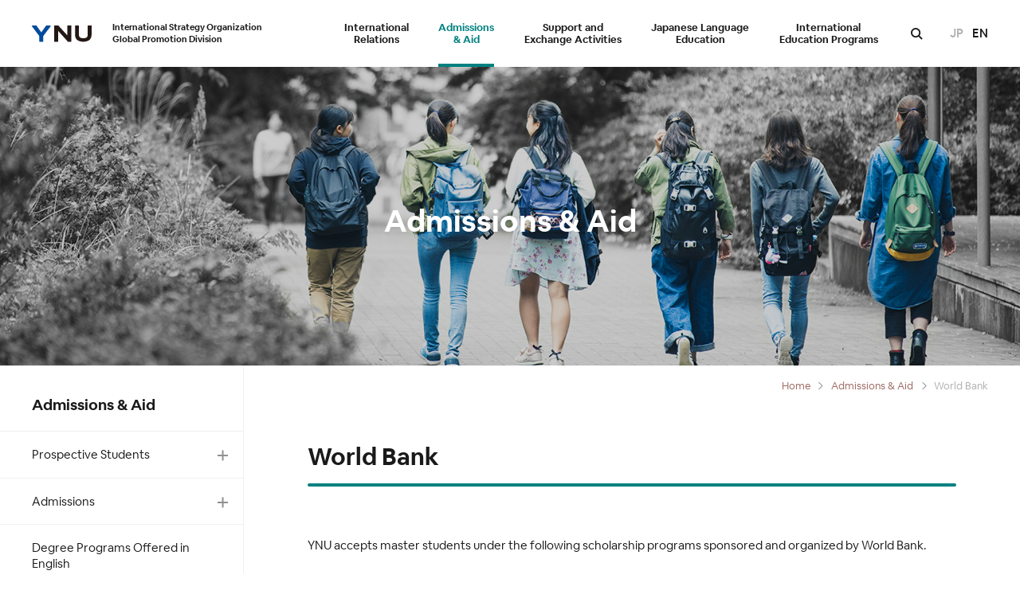

--- FILE ---
content_type: text/html; charset=UTF-8
request_url: https://global.ynu.ac.jp/en/admissions/worldbank/
body_size: 51624
content:
<!DOCTYPE html>
<html lang="ja">
<head>
<meta charset="utf-8"> 
<title>
    World Bank - Admissions - International Strategy Organization Global Promotion Division - Yokohama National University
</title>
<meta name="description" content="Home page of YNU International Strategy Organization Student Affairs and International Strategy Department Global Promotion Division">
<meta name="keywords" content="横浜国立大学, Yokohama National University, YNU, International Strategy Organization Student Affairs and International Strategy Department Global Promotion Division, International Strategy Organization, Student Affairs and International Strategy Department, Global Promotion Division, study abroad, Entrance Examination">
<meta name="viewport" content="width=device-width,initial-scale=1">
<meta name="format-detection" content="telephone=no">
<meta name='robots' content='max-image-preview:large' />
<link rel="alternate" title="oEmbed (JSON)" type="application/json+oembed" href="https://global.ynu.ac.jp/en/wp-json/oembed/1.0/embed?url=https%3A%2F%2Fglobal.ynu.ac.jp%2Fen%2Fadmissions%2Fworldbank%2F" />
<link rel="alternate" title="oEmbed (XML)" type="text/xml+oembed" href="https://global.ynu.ac.jp/en/wp-json/oembed/1.0/embed?url=https%3A%2F%2Fglobal.ynu.ac.jp%2Fen%2Fadmissions%2Fworldbank%2F&#038;format=xml" />
<style id='wp-img-auto-sizes-contain-inline-css' type='text/css'>
img:is([sizes=auto i],[sizes^="auto," i]){contain-intrinsic-size:3000px 1500px}
/*# sourceURL=wp-img-auto-sizes-contain-inline-css */
</style>
<link rel='stylesheet' id='sbi_styles-css' href='https://global.ynu.ac.jp/en/wp-content/plugins/instagram-feed/css/sbi-styles.min.css?ver=6.9.1' type='text/css' media='all' />
<style id='wp-emoji-styles-inline-css' type='text/css'>

	img.wp-smiley, img.emoji {
		display: inline !important;
		border: none !important;
		box-shadow: none !important;
		height: 1em !important;
		width: 1em !important;
		margin: 0 0.07em !important;
		vertical-align: -0.1em !important;
		background: none !important;
		padding: 0 !important;
	}
/*# sourceURL=wp-emoji-styles-inline-css */
</style>
<style id='wp-block-library-inline-css' type='text/css'>
:root{--wp-block-synced-color:#7a00df;--wp-block-synced-color--rgb:122,0,223;--wp-bound-block-color:var(--wp-block-synced-color);--wp-editor-canvas-background:#ddd;--wp-admin-theme-color:#007cba;--wp-admin-theme-color--rgb:0,124,186;--wp-admin-theme-color-darker-10:#006ba1;--wp-admin-theme-color-darker-10--rgb:0,107,160.5;--wp-admin-theme-color-darker-20:#005a87;--wp-admin-theme-color-darker-20--rgb:0,90,135;--wp-admin-border-width-focus:2px}@media (min-resolution:192dpi){:root{--wp-admin-border-width-focus:1.5px}}.wp-element-button{cursor:pointer}:root .has-very-light-gray-background-color{background-color:#eee}:root .has-very-dark-gray-background-color{background-color:#313131}:root .has-very-light-gray-color{color:#eee}:root .has-very-dark-gray-color{color:#313131}:root .has-vivid-green-cyan-to-vivid-cyan-blue-gradient-background{background:linear-gradient(135deg,#00d084,#0693e3)}:root .has-purple-crush-gradient-background{background:linear-gradient(135deg,#34e2e4,#4721fb 50%,#ab1dfe)}:root .has-hazy-dawn-gradient-background{background:linear-gradient(135deg,#faaca8,#dad0ec)}:root .has-subdued-olive-gradient-background{background:linear-gradient(135deg,#fafae1,#67a671)}:root .has-atomic-cream-gradient-background{background:linear-gradient(135deg,#fdd79a,#004a59)}:root .has-nightshade-gradient-background{background:linear-gradient(135deg,#330968,#31cdcf)}:root .has-midnight-gradient-background{background:linear-gradient(135deg,#020381,#2874fc)}:root{--wp--preset--font-size--normal:16px;--wp--preset--font-size--huge:42px}.has-regular-font-size{font-size:1em}.has-larger-font-size{font-size:2.625em}.has-normal-font-size{font-size:var(--wp--preset--font-size--normal)}.has-huge-font-size{font-size:var(--wp--preset--font-size--huge)}.has-text-align-center{text-align:center}.has-text-align-left{text-align:left}.has-text-align-right{text-align:right}.has-fit-text{white-space:nowrap!important}#end-resizable-editor-section{display:none}.aligncenter{clear:both}.items-justified-left{justify-content:flex-start}.items-justified-center{justify-content:center}.items-justified-right{justify-content:flex-end}.items-justified-space-between{justify-content:space-between}.screen-reader-text{border:0;clip-path:inset(50%);height:1px;margin:-1px;overflow:hidden;padding:0;position:absolute;width:1px;word-wrap:normal!important}.screen-reader-text:focus{background-color:#ddd;clip-path:none;color:#444;display:block;font-size:1em;height:auto;left:5px;line-height:normal;padding:15px 23px 14px;text-decoration:none;top:5px;width:auto;z-index:100000}html :where(.has-border-color){border-style:solid}html :where([style*=border-top-color]){border-top-style:solid}html :where([style*=border-right-color]){border-right-style:solid}html :where([style*=border-bottom-color]){border-bottom-style:solid}html :where([style*=border-left-color]){border-left-style:solid}html :where([style*=border-width]){border-style:solid}html :where([style*=border-top-width]){border-top-style:solid}html :where([style*=border-right-width]){border-right-style:solid}html :where([style*=border-bottom-width]){border-bottom-style:solid}html :where([style*=border-left-width]){border-left-style:solid}html :where(img[class*=wp-image-]){height:auto;max-width:100%}:where(figure){margin:0 0 1em}html :where(.is-position-sticky){--wp-admin--admin-bar--position-offset:var(--wp-admin--admin-bar--height,0px)}@media screen and (max-width:600px){html :where(.is-position-sticky){--wp-admin--admin-bar--position-offset:0px}}

/*# sourceURL=wp-block-library-inline-css */
</style><style id='global-styles-inline-css' type='text/css'>
:root{--wp--preset--aspect-ratio--square: 1;--wp--preset--aspect-ratio--4-3: 4/3;--wp--preset--aspect-ratio--3-4: 3/4;--wp--preset--aspect-ratio--3-2: 3/2;--wp--preset--aspect-ratio--2-3: 2/3;--wp--preset--aspect-ratio--16-9: 16/9;--wp--preset--aspect-ratio--9-16: 9/16;--wp--preset--color--black: #000000;--wp--preset--color--cyan-bluish-gray: #abb8c3;--wp--preset--color--white: #ffffff;--wp--preset--color--pale-pink: #f78da7;--wp--preset--color--vivid-red: #cf2e2e;--wp--preset--color--luminous-vivid-orange: #ff6900;--wp--preset--color--luminous-vivid-amber: #fcb900;--wp--preset--color--light-green-cyan: #7bdcb5;--wp--preset--color--vivid-green-cyan: #00d084;--wp--preset--color--pale-cyan-blue: #8ed1fc;--wp--preset--color--vivid-cyan-blue: #0693e3;--wp--preset--color--vivid-purple: #9b51e0;--wp--preset--gradient--vivid-cyan-blue-to-vivid-purple: linear-gradient(135deg,rgb(6,147,227) 0%,rgb(155,81,224) 100%);--wp--preset--gradient--light-green-cyan-to-vivid-green-cyan: linear-gradient(135deg,rgb(122,220,180) 0%,rgb(0,208,130) 100%);--wp--preset--gradient--luminous-vivid-amber-to-luminous-vivid-orange: linear-gradient(135deg,rgb(252,185,0) 0%,rgb(255,105,0) 100%);--wp--preset--gradient--luminous-vivid-orange-to-vivid-red: linear-gradient(135deg,rgb(255,105,0) 0%,rgb(207,46,46) 100%);--wp--preset--gradient--very-light-gray-to-cyan-bluish-gray: linear-gradient(135deg,rgb(238,238,238) 0%,rgb(169,184,195) 100%);--wp--preset--gradient--cool-to-warm-spectrum: linear-gradient(135deg,rgb(74,234,220) 0%,rgb(151,120,209) 20%,rgb(207,42,186) 40%,rgb(238,44,130) 60%,rgb(251,105,98) 80%,rgb(254,248,76) 100%);--wp--preset--gradient--blush-light-purple: linear-gradient(135deg,rgb(255,206,236) 0%,rgb(152,150,240) 100%);--wp--preset--gradient--blush-bordeaux: linear-gradient(135deg,rgb(254,205,165) 0%,rgb(254,45,45) 50%,rgb(107,0,62) 100%);--wp--preset--gradient--luminous-dusk: linear-gradient(135deg,rgb(255,203,112) 0%,rgb(199,81,192) 50%,rgb(65,88,208) 100%);--wp--preset--gradient--pale-ocean: linear-gradient(135deg,rgb(255,245,203) 0%,rgb(182,227,212) 50%,rgb(51,167,181) 100%);--wp--preset--gradient--electric-grass: linear-gradient(135deg,rgb(202,248,128) 0%,rgb(113,206,126) 100%);--wp--preset--gradient--midnight: linear-gradient(135deg,rgb(2,3,129) 0%,rgb(40,116,252) 100%);--wp--preset--font-size--small: 13px;--wp--preset--font-size--medium: 20px;--wp--preset--font-size--large: 36px;--wp--preset--font-size--x-large: 42px;--wp--preset--spacing--20: 0.44rem;--wp--preset--spacing--30: 0.67rem;--wp--preset--spacing--40: 1rem;--wp--preset--spacing--50: 1.5rem;--wp--preset--spacing--60: 2.25rem;--wp--preset--spacing--70: 3.38rem;--wp--preset--spacing--80: 5.06rem;--wp--preset--shadow--natural: 6px 6px 9px rgba(0, 0, 0, 0.2);--wp--preset--shadow--deep: 12px 12px 50px rgba(0, 0, 0, 0.4);--wp--preset--shadow--sharp: 6px 6px 0px rgba(0, 0, 0, 0.2);--wp--preset--shadow--outlined: 6px 6px 0px -3px rgb(255, 255, 255), 6px 6px rgb(0, 0, 0);--wp--preset--shadow--crisp: 6px 6px 0px rgb(0, 0, 0);}:where(.is-layout-flex){gap: 0.5em;}:where(.is-layout-grid){gap: 0.5em;}body .is-layout-flex{display: flex;}.is-layout-flex{flex-wrap: wrap;align-items: center;}.is-layout-flex > :is(*, div){margin: 0;}body .is-layout-grid{display: grid;}.is-layout-grid > :is(*, div){margin: 0;}:where(.wp-block-columns.is-layout-flex){gap: 2em;}:where(.wp-block-columns.is-layout-grid){gap: 2em;}:where(.wp-block-post-template.is-layout-flex){gap: 1.25em;}:where(.wp-block-post-template.is-layout-grid){gap: 1.25em;}.has-black-color{color: var(--wp--preset--color--black) !important;}.has-cyan-bluish-gray-color{color: var(--wp--preset--color--cyan-bluish-gray) !important;}.has-white-color{color: var(--wp--preset--color--white) !important;}.has-pale-pink-color{color: var(--wp--preset--color--pale-pink) !important;}.has-vivid-red-color{color: var(--wp--preset--color--vivid-red) !important;}.has-luminous-vivid-orange-color{color: var(--wp--preset--color--luminous-vivid-orange) !important;}.has-luminous-vivid-amber-color{color: var(--wp--preset--color--luminous-vivid-amber) !important;}.has-light-green-cyan-color{color: var(--wp--preset--color--light-green-cyan) !important;}.has-vivid-green-cyan-color{color: var(--wp--preset--color--vivid-green-cyan) !important;}.has-pale-cyan-blue-color{color: var(--wp--preset--color--pale-cyan-blue) !important;}.has-vivid-cyan-blue-color{color: var(--wp--preset--color--vivid-cyan-blue) !important;}.has-vivid-purple-color{color: var(--wp--preset--color--vivid-purple) !important;}.has-black-background-color{background-color: var(--wp--preset--color--black) !important;}.has-cyan-bluish-gray-background-color{background-color: var(--wp--preset--color--cyan-bluish-gray) !important;}.has-white-background-color{background-color: var(--wp--preset--color--white) !important;}.has-pale-pink-background-color{background-color: var(--wp--preset--color--pale-pink) !important;}.has-vivid-red-background-color{background-color: var(--wp--preset--color--vivid-red) !important;}.has-luminous-vivid-orange-background-color{background-color: var(--wp--preset--color--luminous-vivid-orange) !important;}.has-luminous-vivid-amber-background-color{background-color: var(--wp--preset--color--luminous-vivid-amber) !important;}.has-light-green-cyan-background-color{background-color: var(--wp--preset--color--light-green-cyan) !important;}.has-vivid-green-cyan-background-color{background-color: var(--wp--preset--color--vivid-green-cyan) !important;}.has-pale-cyan-blue-background-color{background-color: var(--wp--preset--color--pale-cyan-blue) !important;}.has-vivid-cyan-blue-background-color{background-color: var(--wp--preset--color--vivid-cyan-blue) !important;}.has-vivid-purple-background-color{background-color: var(--wp--preset--color--vivid-purple) !important;}.has-black-border-color{border-color: var(--wp--preset--color--black) !important;}.has-cyan-bluish-gray-border-color{border-color: var(--wp--preset--color--cyan-bluish-gray) !important;}.has-white-border-color{border-color: var(--wp--preset--color--white) !important;}.has-pale-pink-border-color{border-color: var(--wp--preset--color--pale-pink) !important;}.has-vivid-red-border-color{border-color: var(--wp--preset--color--vivid-red) !important;}.has-luminous-vivid-orange-border-color{border-color: var(--wp--preset--color--luminous-vivid-orange) !important;}.has-luminous-vivid-amber-border-color{border-color: var(--wp--preset--color--luminous-vivid-amber) !important;}.has-light-green-cyan-border-color{border-color: var(--wp--preset--color--light-green-cyan) !important;}.has-vivid-green-cyan-border-color{border-color: var(--wp--preset--color--vivid-green-cyan) !important;}.has-pale-cyan-blue-border-color{border-color: var(--wp--preset--color--pale-cyan-blue) !important;}.has-vivid-cyan-blue-border-color{border-color: var(--wp--preset--color--vivid-cyan-blue) !important;}.has-vivid-purple-border-color{border-color: var(--wp--preset--color--vivid-purple) !important;}.has-vivid-cyan-blue-to-vivid-purple-gradient-background{background: var(--wp--preset--gradient--vivid-cyan-blue-to-vivid-purple) !important;}.has-light-green-cyan-to-vivid-green-cyan-gradient-background{background: var(--wp--preset--gradient--light-green-cyan-to-vivid-green-cyan) !important;}.has-luminous-vivid-amber-to-luminous-vivid-orange-gradient-background{background: var(--wp--preset--gradient--luminous-vivid-amber-to-luminous-vivid-orange) !important;}.has-luminous-vivid-orange-to-vivid-red-gradient-background{background: var(--wp--preset--gradient--luminous-vivid-orange-to-vivid-red) !important;}.has-very-light-gray-to-cyan-bluish-gray-gradient-background{background: var(--wp--preset--gradient--very-light-gray-to-cyan-bluish-gray) !important;}.has-cool-to-warm-spectrum-gradient-background{background: var(--wp--preset--gradient--cool-to-warm-spectrum) !important;}.has-blush-light-purple-gradient-background{background: var(--wp--preset--gradient--blush-light-purple) !important;}.has-blush-bordeaux-gradient-background{background: var(--wp--preset--gradient--blush-bordeaux) !important;}.has-luminous-dusk-gradient-background{background: var(--wp--preset--gradient--luminous-dusk) !important;}.has-pale-ocean-gradient-background{background: var(--wp--preset--gradient--pale-ocean) !important;}.has-electric-grass-gradient-background{background: var(--wp--preset--gradient--electric-grass) !important;}.has-midnight-gradient-background{background: var(--wp--preset--gradient--midnight) !important;}.has-small-font-size{font-size: var(--wp--preset--font-size--small) !important;}.has-medium-font-size{font-size: var(--wp--preset--font-size--medium) !important;}.has-large-font-size{font-size: var(--wp--preset--font-size--large) !important;}.has-x-large-font-size{font-size: var(--wp--preset--font-size--x-large) !important;}
/*# sourceURL=global-styles-inline-css */
</style>

<style id='classic-theme-styles-inline-css' type='text/css'>
/*! This file is auto-generated */
.wp-block-button__link{color:#fff;background-color:#32373c;border-radius:9999px;box-shadow:none;text-decoration:none;padding:calc(.667em + 2px) calc(1.333em + 2px);font-size:1.125em}.wp-block-file__button{background:#32373c;color:#fff;text-decoration:none}
/*# sourceURL=/wp-includes/css/classic-themes.min.css */
</style>
<link rel='stylesheet' id='mystyle-css' href='https://global.ynu.ac.jp/en/wp-content/themes/kokusai-senryaku-en_202506/css/style.css?ver=1.0' type='text/css' media='all' />
<script type="text/javascript" src="https://global.ynu.ac.jp/en/wp-content/themes/kokusai-senryaku-en_202506/js/jquery-3.6.0.min.js?ver=3.6.0" id="jquery-js"></script>
<script type="text/javascript" src="https://global.ynu.ac.jp/en/wp-content/themes/kokusai-senryaku-en_202506/js/jquery.easing.1.3.js?ver=1.3" id="jquery-easing-js"></script>
<link rel="https://api.w.org/" href="https://global.ynu.ac.jp/en/wp-json/" /><link rel="EditURI" type="application/rsd+xml" title="RSD" href="https://global.ynu.ac.jp/en/xmlrpc.php?rsd" />
<meta name="generator" content="WordPress 6.9" />
<link rel="canonical" href="https://global.ynu.ac.jp/en/admissions/worldbank/" />
<link rel='shortlink' href='https://global.ynu.ac.jp/en/?p=111' />
<link href="https://www.ynu.ac.jp/assets/images/icon/favicon-32x32.png" rel="shortcut icon"/><style type="text/css" media="screen">
    html { margin-top: 0 !important; }
    * html body { margin-top: 0 !important; }
    @media screen and ( max-width: 782px ) {
        html { margin-top: 0 !important; }
        * html body { margin-top: 0 !important; }
    }
</style>
</head>
<body class="">
    
    <div class="intro" id="intro">
        <div class="intro-inner">
           <p class="intro-logo"><img src="https://global.ynu.ac.jp/en/wp-content/themes/kokusai-senryaku-en_202506/img/logo_mark.svg"></p>
        </div>
    </div>
    
    <header>
        <a href="https://global.ynu.ac.jp/en/" class="logo">
            <div class="logo-img">
                <img src="https://global.ynu.ac.jp/en/wp-content/themes/kokusai-senryaku-en_202506/img/logo_mark.svg">
            </div>
            <div class="logo-txt">
                <span class="main">International Strategy Organization<br>Global Promotion Division</span>
            </div>
        </a>
        
        <div class="nav-wrap">
            <nav class="g-nav">
                                                <ul>
                    <li><a href="https://global.ynu.ac.jp/en/strategies/" >International <br>Relations</a></li>
                    <li><a href="https://global.ynu.ac.jp/en/admissions/" class="active">Admissions <br>&amp; Aid</a></li>
                    <li><a href="https://global.ynu.ac.jp/en/support/" >Support and <br>Exchange Activities</a></li>
                    <li><a href="https://global.ynu.ac.jp/en/japanese/" >Japanese Language <br>Education</a></li>
                    <li><a href="https://global.ynu.ac.jp/en/education/" >International <br>Education Programs</a></li>
                </ul>
            </nav>
            <div class="search-btn" id="search-open">
                <svg viewBox="0 0 32 32">
                    <path d="m13 24c6.0751322 0 11-4.9248678 11-11 0-6.07513225-4.9248678-11-11-11-6.07513225 0-11 4.92486775-11 11 0 6.0751322 4.92486775 11 11 11zm8-3 9 9"></path>
                </svg>
            </div>
            <nav class="language-nav">
                                                                                                <ul>
                    <li><a href="https://global.ynu.ac.jp/admissions/worldbank/">JP</a></li>
                    <li><p>EN</p></li>
                </ul>
            </nav>
            <div class="menu-btn" id="menu-btn">
                <p>
                    <span class="bar-1"></span>
                    <span class="bar-2"></span>
                    <span class="bar-3"></span>
                </p>
            </div>
        </div>
        <div class="search-box" id="search-box">
            <form id="search" method="get" action="https://global.ynu.ac.jp/en/">
                <div class="search-box-inner">
                    <button class="search-btn">
                        <svg viewBox="0 0 32 32">
                            <path d="m13 24c6.0751322 0 11-4.9248678 11-11 0-6.07513225-4.9248678-11-11-11-6.07513225 0-11 4.92486775-11 11 0 6.0751322 4.92486775 11 11 11zm8-3 9 9"></path>
                        </svg>
                    </button>
                    <p class="input-wrap">
                        <input type="search" name="s" placeholder="Keyword Search" autocomplete="off">
                    </p>
                    <span class="close-btn">
                        <svg viewBox="0 0 16 14">
                            <path d="M15 0L1 14m14 0L1 0"></path>
                        </svg>
                    </span>
                </div>
            </form>
        </div>
        <div class="menu" id="menu">
            <ul class="menu-nav">
                <li><a href="https://global.ynu.ac.jp/en/strategies/" >International Relations<svg viewBox="0 0 16 16"><polyline points="5.5,2 11.5,8 5.5,14 "/></svg></a></li>
                <li><a href="https://global.ynu.ac.jp/en/admissions/" class="active">Admissions &amp; Aid<svg viewBox="0 0 16 16"><polyline points="5.5,2 11.5,8 5.5,14 "/></svg></a></li>
                <li><a href="https://global.ynu.ac.jp/en/support/" >Support and Exchange Activities<svg viewBox="0 0 16 16"><polyline points="5.5,2 11.5,8 5.5,14 "/></svg></a></li>
                <li><a href="https://global.ynu.ac.jp/en/japanese/" >Japanese Language Education<svg viewBox="0 0 16 16"><polyline points="5.5,2 11.5,8 5.5,14 "/></svg></a></li>
                <li><a href="https://global.ynu.ac.jp/en/education/" >International Education Programs<svg viewBox="0 0 16 16"><polyline points="5.5,2 11.5,8 5.5,14 "/></svg></a></li>
            </ul>
        </div>
    </header>
        
    <div class="page-header admissions">
        <h1 class="page-header-ttl">Admissions & Aid</h1>
    </div>

    <div class="page-body">
        <main>
            <div class="breadcrumb">
                <ul>
                    <li><a href="https://global.ynu.ac.jp/en/">Home</a></li>
                                            <li><a href="https://global.ynu.ac.jp/en/admissions/">Admissions & Aid</a></li>
                        <li>World Bank</li>
                                    </ul>
            </div>
            <div class="main-inner">
                <article>
                    <div class="article-head">
                                                    <h2 class="ttl">World Bank</h2>
                                                                    </div>
                    <div class="article-body">
                                                                                                            <div class="article-content" id="section-1">
                                    
                                                                            
                                        
                                                                                                                                    <p>YNU accepts master students under the following scholarship programs sponsored and organized by World Bank.</p>
                                                                                    
                                        
                                        
                                                                                
                                                                                
                                        
                                        
                                                                            
                                        
                                        
                                        
                                        
                                                                                
                                                                                
                                        
                                        
                                                                                                                        <h4><a href="https://www.economics.ynu.ac.jp/ppt/" rel="noopener" target="_blank">Public Policy and Taxation Program (PPT)</a></h4>
                                        
                                        
                                                                                                                                    <p>This program was established in the Faculty of Economics in 1996 with the cooperation and support of both the World Bank and Japan’s National Tax Agency under the Ministry of Finance. The program is a full two-year master’s program in Economics grounded in both theory and applied econometrics together with a 10 month practicum at the National Tax Agency in Tokyo. Following a three-year pause, the program has restarted and continues to accept new cohorts annually in the autumn.</p>
                                                                                    
                                        
                                        
                                                                                
                                                                                
                                        
                                        
                                                                                                                        <h4><a href="https://www.urban.ynu.ac.jp/english/all-english-program/imp/index.html" rel="noopener" target="_blank">Infrastructure Management (IMP)</a></h4>
                                        
                                        
                                                                                                                                    <p>This program was established in 1995 with the receipt of a grant from a special scholarship program funded by the Japanese Government for government officers from developing countries of the International Bank for Reconstruction and Development (World Bank). The program examines approaches to infrastructure management at all levels from the planning of infrastructure to its construction and operation while bearing in mind the welfare of the local population and preservation of the environment. A new cohort has begun in October 2016 at the Graduate School of Urban Innovation.</p>
                                                                                    
                                        
                                        
                                                                                
                                                                                
                                        
                                        
                                                                    </div>
                                                                        </div>
                </article>
            </div>
        </main>
        
                                                                                                                                                                                                                                                                                                                                                                                                            
                                                                                                                                
                                                                                                                                                                                                                                                                                                                                                                                                                                                                                                                                                                                                                                                                                                                                                                                                                                                                                                                                                                                                                                                                                                                                                                                                                                                                                                                                                                                                                                                                                                                                                                                                                                                                                                                                                                                                                                                                                                                                                                                                                                                                                                                                                                                                                                                                                                                                                                                                                                                                                                                                                                                                                                                                                                                                                                                                                                                                                                                                                                                                                                                                                                                                                                                                                                                                                                                                                                                                                                                                                                                                                                                                                                                                                                                                                                                                                                                                                                                                                                                                                                                                                                                                                                                                                                                                                                                                                                                                                                                                                                                                                                                                                                                                                                                                                                                                                                                                                                                                                                                                                                                                                                                                                                                                                                                                                                                                                                                                                                                                                                                                                                                                                                                                                                                                                                                                                                                                                                                                                                                                                                                                                                                                                                                                                                                                                                                                                                                                                                                                                                                                                                                                                                                                                                                                                                                                                                                                                                                                                                                                                                                                                                                                                                                                                                                                                                                                                                                                                                                                                                                                                                                                                                                                                                                                                                                                                                                                                                                                                                                                                                                                                                                                                                                                                                                                                                                                                                                                                                                                                                                                                                                                                                                                                                                                                                                                    
    <nav class="side-nav-wrap" id="side-nav-wrap">
        <nav class="side-nav scroll-bar" id="side-nav">
            <div class="side-nav-inner">
                                <p class="page-ttl">Admissions & Aid</p>
                                                            <div class="nav-item">
                            <p class="nav-ttl toggle-trigger">Prospective Students</p>
                            <ul class="toggle-item">
                                                                    <li><a href="https://www.whystudyat.ynu.ac.jp/international/en/" class="why-study-at-ynu" target="_blank">Why Study at YNU?</a></li>
                                                                    <li><a href="https://www.ynu.ac.jp/about/public/publish/guide/pdf/guide2026.pdf" class="prospectus" target="_blank">YNU Prospectus for Students（PDF）</a></li>
                                                                    <li><a href="https://global.ynu.ac.jp/en/admissions/videos/" class="videos" >Introduction Videos</a></li>
                                                            </ul>
                        </div>
                                                                                <div class="nav-item">
                            <p class="nav-ttl toggle-trigger">Admissions</p>
                            <ul class="toggle-item">
                                                                    <li><a href="https://global.ynu.ac.jp/en/admissions/college_outline/" class="college_outline" >Undergraduate Student Admissions</a></li>
                                                                    <li><a href="https://global.ynu.ac.jp/en/admissions/graduate_outline/" class="graduate_outline" >Graduate Student Admissions</a></li>
                                                                    <li><a href="https://www.ynu.ac.jp/english/education/other/nonregular/" class="admissions-105" target="_blank">Non-regular Student Program</a></li>
                                                            </ul>
                        </div>
                                                                                                            <div class="nav-item">
                                <p class="nav-ttl"><a href="https://global.ynu.ac.jp/en/admissions/allenglish/" class="allenglish" >Degree Programs Offered in English</a></p>
                            </div>
                                                                                                                                    <div class="nav-item">
                                <p class="nav-ttl"><a href="https://global.ynu.ac.jp/en/admissions/double_degree/" class="double_degree" >International Double Degree Programs</a></p>
                            </div>
                                                                                                        <div class="nav-item">
                            <p class="nav-ttl toggle-trigger">Japanese Government (Monbukagakusho: MEXT) Scholarships</p>
                            <ul class="toggle-item">
                                                                    <li><a href="https://global.ynu.ac.jp/en/admissions/mext_outline/" class="mext_outline" >Outline / Schedules</a></li>
                                                                    <li><a href="https://global.ynu.ac.jp/en/admissions/mext_research-embassy/" class="mext_research-embassy" >Research Students (Embassy Recommendation)</a></li>
                                                                    <li><a href="https://global.ynu.ac.jp/en/admissions/mext_research-university/" class="mext_research-university" >Research Students (University Recommendation)</a></li>
                                                                    <li><a href="https://global.ynu.ac.jp/en/admissions/mext_undergraduate/" class="mext_undergraduate" >Undergraduate Students</a></li>
                                                                    <li><a href="https://global.ynu.ac.jp/en/admissions/mext_teacher/" class="mext_teacher" >Teacher Training Students</a></li>
                                                                    <li><a href="https://global.ynu.ac.jp/en/admissions/mext_culture/" class="mext_culture" >Japanese Studies Students</a></li>
                                                            </ul>
                        </div>
                                                                                <div class="nav-item">
                            <p class="nav-ttl toggle-trigger">Other Scholarship Programs and Financial Aid</p>
                            <ul class="toggle-item">
                                                                    <li><a href="https://global.ynu.ac.jp/en/admissions/scholarship-programs-outline/" class="scholarship-programs-outline" >Outline</a></li>
                                                                    <li><a href="https://global.ynu.ac.jp/en/admissions/gdacs/" class="gdacs" >Global Doctoral Program for Academic Career Support (GDACS)</a></li>
                                                                    <li><a href="https://global.ynu.ac.jp/en/admissions/jica/" class="jica" >Japan International Cooperation Agency (JICA)</a></li>
                                                                    <li><a href="https://global.ynu.ac.jp/en/admissions/worldbank/" class="worldbank active" >World Bank</a></li>
                                                                    <li><a href="https://global.ynu.ac.jp/en/admissions/csc/" class="csc" >CSC-YNU Joint Scholarship Program</a></li>
                                                                    <li><a href="https://global.ynu.ac.jp/en/support/tuition_scholarship/" class="admissions-113" target="_blank">YNU Tuition Waiver Program for International Students</a></li>
                                                                    <li><a href="https://global.ynu.ac.jp/en/support/tuition_scholarship/" class="admissions-114" target="_blank">Scholarships Available After Admission</a></li>
                                                            </ul>
                        </div>
                                                                                <div class="nav-item">
                            <p class="nav-ttl toggle-trigger">Other Programs (Exchange and Short Programs)</p>
                            <ul class="toggle-item">
                                                                    <li><a href="https://global.ynu.ac.jp/en/education/joy-program-exchange-program/" class="joy_program" target="_blank">JOY Program (Exchange Program)</a></li>
                                                                    <li><a href="https://global.ynu.ac.jp/en/admissions/online_program/" class="online_program" >YNU Spring Program</a></li>
                                                            </ul>
                        </div>
                                                                                <div class="nav-item">
                            <p class="nav-ttl toggle-trigger">Contact</p>
                            <ul class="toggle-item">
                                                                    <li><a href="https://global.ynu.ac.jp/en/admissions/professors/" class="professors" >List of Faculty Members</a></li>
                                                                    <li><a href="https://www.ynu.ac.jp/english/admissions/inquiries/" class="admissions_inquiries" target="_blank">Admissions Inquiries</a></li>
                                                            </ul>
                        </div>
                                                                                <div class="nav-item">
                            <p class="nav-ttl toggle-trigger">Necessary Procedures Before and After Entering YNU</p>
                            <ul class="toggle-item">
                                                                    <li><a href="https://global.ynu.ac.jp/en/admissions/before_enrolment/" class="before_enrolment" >Necessary Procedures Before Entering YNU</a></li>
                                                                    <li><a href="https://global.ynu.ac.jp/en/admissions/new_entry/" class="new_entry" >Japanese border measures</a></li>
                                                            </ul>
                        </div>
                                                                                <div class="nav-item">
                            <p class="nav-ttl toggle-trigger">Related Information</p>
                            <ul class="toggle-item">
                                                                    <li><a href="https://www.ynu.ac.jp/english/student/tuition/fees/" class="admissions-122" target="_blank">Tuition and Other Fees</a></li>
                                                                    <li><a href="https://www.ynu.ac.jp/english/student/#housing" class="housing" target="_blank">Housing</a></li>
                                                                    <li><a href="https://www.ripo.ynu.ac.jp/en/researcher/security/" class="national_security" target="_blank">National Security-Related Export Controls</a></li>
                                                                    <li><a href="https://www.ynu.ac.jp/english/admissions/information/health/" class="certificate_health" target="_blank">Submission of the Certificate of Health before Admission (For Non-regular Students)</a></li>
                                                                    <li><a href="https://www.studyinjapan.go.jp/en/planning/search-school/" class="studay_in_japan" target="_blank">List of Programs Offered by Universities in Japan</a></li>
                                                            </ul>
                        </div>
                                                </div>
        </nav>
    </nav>

    <div class="side-nav-btn" id="side-nav-btn">
        <span class="ico-show">
            <svg viewBox="0 0 4 14">
              <path d="M2,3.5c0.8,0,1.5-0.7,1.5-1.5S2.8,0.5,2,0.5S0.5,1.2,0.5,2S1.2,3.5,2,3.5z M2,5.5C1.2,5.5,0.5,6.2,0.5,7
                S1.2,8.5,2,8.5S3.5,7.8,3.5,7S2.8,5.5,2,5.5z M2,10.5c-0.8,0-1.5,0.7-1.5,1.5c0,0.8,0.7,1.5,1.5,1.5s1.5-0.7,1.5-1.5
                C3.5,11.2,2.8,10.5,2,10.5z"/>
            </svg>
        </span>
        <span class="ico-hide">
            <svg viewBox="0 0 16 14">
                <path d="M15 0L1 14m14 0L1 0"></path>
            </svg>
        </span>
    </div>

    </div>



    <footer>
        <div class="footer-inner">
            <nav class="g-nav">
                                <ul>
                    <li><a href="https://global.ynu.ac.jp/en/strategies/" >International Relations</a></li>
                    <li><a href="https://global.ynu.ac.jp/en/admissions/" class="active">Admissions &amp; Aid</a></li>
                    <li><a href="https://global.ynu.ac.jp/en/support/" >Support and Exchange Activities</a></li>
                    <li><a href="https://global.ynu.ac.jp/en/japanese/" >Japanese Language Education</a></li>
                    <li><a href="https://global.ynu.ac.jp/en/education/" >International Education Programs</a></li>
                </ul>
            </nav>
            <div class="logo-wrap">
                <div class="group-name">
                    <h3 class="ttl">Yokohama National University</h3>
                    <h4 class="sub-ttl">International Strategy Organization<br>Student Affairs and International Strategy Department<br>Global Promotion Division</h4>
                    <p>79-8, Tokiwadai, Hodogaya, Yokohama, Kanagawa 240-8501, Japan</p>
                </div>
                <a href="https://www.ynu.ac.jp/" class="logo"><img src="https://global.ynu.ac.jp/en/wp-content/themes/kokusai-senryaku-en_202506/img/logo_mark_wh.svg"></a>
            </div>
            <p class="copyright"><span>© YOKOHAMA National University All right reserved.</span></p>
        </div>
    </footer>

<script type="speculationrules">
{"prefetch":[{"source":"document","where":{"and":[{"href_matches":"/en/*"},{"not":{"href_matches":["/en/wp-*.php","/en/wp-admin/*","/en/wp-content/uploads/sites/2/*","/en/wp-content/*","/en/wp-content/plugins/*","/en/wp-content/themes/kokusai-senryaku-en_202506/*","/en/*\\?(.+)"]}},{"not":{"selector_matches":"a[rel~=\"nofollow\"]"}},{"not":{"selector_matches":".no-prefetch, .no-prefetch a"}}]},"eagerness":"conservative"}]}
</script>
<!-- Instagram Feed JS -->
<script type="text/javascript">
var sbiajaxurl = "https://global.ynu.ac.jp/en/wp-admin/admin-ajax.php";
</script>
<script type="text/javascript" src="https://global.ynu.ac.jp/en/wp-content/themes/kokusai-senryaku-en_202506/js/platform.min.js?ver=1.0" id="platform-js"></script>
<script type="text/javascript" src="https://global.ynu.ac.jp/en/wp-content/themes/kokusai-senryaku-en_202506/js/swiper.min.js?ver=1.0" id="swiper-js"></script>
<script type="text/javascript" src="https://global.ynu.ac.jp/en/wp-content/themes/kokusai-senryaku-en_202506/js/script.js?ver=1.0" id="myscript-js"></script>
<script id="wp-emoji-settings" type="application/json">
{"baseUrl":"https://s.w.org/images/core/emoji/17.0.2/72x72/","ext":".png","svgUrl":"https://s.w.org/images/core/emoji/17.0.2/svg/","svgExt":".svg","source":{"concatemoji":"https://global.ynu.ac.jp/en/wp-includes/js/wp-emoji-release.min.js?ver=6.9"}}
</script>
<script type="module">
/* <![CDATA[ */
/*! This file is auto-generated */
const a=JSON.parse(document.getElementById("wp-emoji-settings").textContent),o=(window._wpemojiSettings=a,"wpEmojiSettingsSupports"),s=["flag","emoji"];function i(e){try{var t={supportTests:e,timestamp:(new Date).valueOf()};sessionStorage.setItem(o,JSON.stringify(t))}catch(e){}}function c(e,t,n){e.clearRect(0,0,e.canvas.width,e.canvas.height),e.fillText(t,0,0);t=new Uint32Array(e.getImageData(0,0,e.canvas.width,e.canvas.height).data);e.clearRect(0,0,e.canvas.width,e.canvas.height),e.fillText(n,0,0);const a=new Uint32Array(e.getImageData(0,0,e.canvas.width,e.canvas.height).data);return t.every((e,t)=>e===a[t])}function p(e,t){e.clearRect(0,0,e.canvas.width,e.canvas.height),e.fillText(t,0,0);var n=e.getImageData(16,16,1,1);for(let e=0;e<n.data.length;e++)if(0!==n.data[e])return!1;return!0}function u(e,t,n,a){switch(t){case"flag":return n(e,"\ud83c\udff3\ufe0f\u200d\u26a7\ufe0f","\ud83c\udff3\ufe0f\u200b\u26a7\ufe0f")?!1:!n(e,"\ud83c\udde8\ud83c\uddf6","\ud83c\udde8\u200b\ud83c\uddf6")&&!n(e,"\ud83c\udff4\udb40\udc67\udb40\udc62\udb40\udc65\udb40\udc6e\udb40\udc67\udb40\udc7f","\ud83c\udff4\u200b\udb40\udc67\u200b\udb40\udc62\u200b\udb40\udc65\u200b\udb40\udc6e\u200b\udb40\udc67\u200b\udb40\udc7f");case"emoji":return!a(e,"\ud83e\u1fac8")}return!1}function f(e,t,n,a){let r;const o=(r="undefined"!=typeof WorkerGlobalScope&&self instanceof WorkerGlobalScope?new OffscreenCanvas(300,150):document.createElement("canvas")).getContext("2d",{willReadFrequently:!0}),s=(o.textBaseline="top",o.font="600 32px Arial",{});return e.forEach(e=>{s[e]=t(o,e,n,a)}),s}function r(e){var t=document.createElement("script");t.src=e,t.defer=!0,document.head.appendChild(t)}a.supports={everything:!0,everythingExceptFlag:!0},new Promise(t=>{let n=function(){try{var e=JSON.parse(sessionStorage.getItem(o));if("object"==typeof e&&"number"==typeof e.timestamp&&(new Date).valueOf()<e.timestamp+604800&&"object"==typeof e.supportTests)return e.supportTests}catch(e){}return null}();if(!n){if("undefined"!=typeof Worker&&"undefined"!=typeof OffscreenCanvas&&"undefined"!=typeof URL&&URL.createObjectURL&&"undefined"!=typeof Blob)try{var e="postMessage("+f.toString()+"("+[JSON.stringify(s),u.toString(),c.toString(),p.toString()].join(",")+"));",a=new Blob([e],{type:"text/javascript"});const r=new Worker(URL.createObjectURL(a),{name:"wpTestEmojiSupports"});return void(r.onmessage=e=>{i(n=e.data),r.terminate(),t(n)})}catch(e){}i(n=f(s,u,c,p))}t(n)}).then(e=>{for(const n in e)a.supports[n]=e[n],a.supports.everything=a.supports.everything&&a.supports[n],"flag"!==n&&(a.supports.everythingExceptFlag=a.supports.everythingExceptFlag&&a.supports[n]);var t;a.supports.everythingExceptFlag=a.supports.everythingExceptFlag&&!a.supports.flag,a.supports.everything||((t=a.source||{}).concatemoji?r(t.concatemoji):t.wpemoji&&t.twemoji&&(r(t.twemoji),r(t.wpemoji)))});
//# sourceURL=https://global.ynu.ac.jp/en/wp-includes/js/wp-emoji-loader.min.js
/* ]]> */
</script>
</body>
</html>

--- FILE ---
content_type: text/css
request_url: https://global.ynu.ac.jp/en/wp-content/themes/kokusai-senryaku-en_202506/css/style.css?ver=1.0
body_size: 60607
content:
@charset "UTF-8";


/* -- font
-------------------------------------------------------------------------------- */
@font-face {
    font-family: 'NotoSansJapanese';
    src: url('./font/NotoSansCJKjp-Regular.woff') format('woff');
    font-weight: normal;
    font-style: normal;
}
@font-face {
    font-family: 'NotoSansJapanese';
    src: url('./font/NotoSansCJKjp-Bold.woff') format('woff');
    font-weight: bold;
    font-style: normal;
}
@font-face {
    font-family: 'circular';
    src: url('./font/Circular-book.woff') format('woff');
    font-weight: normal;
    font-style: normal;
}
@font-face {
    font-family: 'circular';
    src: url('./font/Circular-medium.woff') format('woff');
    font-weight: 600;
    font-style: normal;
}
@font-face {
    font-family: 'circular';
    src: url('./font/Circular-bold.woff') format('woff');
    font-weight: bold;
    font-style: normal;
}


/* -- Base and Reset
-------------------------------------------------------------------------------- */
html {
	width: 100%;
    font-size: 62.5%;
}
body {
	font: 1rem/1.6 'circular', 'NotoSansJapanese', '游ゴシック Medium', 'Yu Gothic Medium', '游ゴシック体', YuGothic, 'ヒラギノ角ゴ Pro W3', 'Hiragino Kaku Gothic Pro', Meiryo, メイリオ, sans-serif;
	width: 100%;
	text-align: left;
    color: #1a1a1a;
}
body,div,dl,dt,dd,ul,ol,li,h1,h2,h3,h4,h5,h6,pre,code,form,fieldset,legend,input,textarea,p,blockquote,th,td {
	margin: 0;
	padding: 0;
}
caption,th,td {
	font-weight: normal;
	text-align: left;
}
input,textarea,select {
	font-family: 'circular', 'NotoSansJapanese', '游ゴシック Medium', 'Yu Gothic Medium', '游ゴシック体', YuGothic, 'ヒラギノ角ゴ Pro W3', 'Hiragino Kaku Gothic Pro', Meiryo, メイリオ, sans-serif;
	vertical-align: middle;
}
textarea {
	resize: vertical;
}
h1,h2,h3,h4,h5,h6 { font-size: 100%; }
ul { list-style: none; }
fieldset,img { border: 0; vertical-align: top; }
iframe {
    margin: 0;
    padding: 0;
    border: 0;
    outline: 0;
    font-size: 100%;
    vertical-align: baseline;
    background: transparent;
}
input{
    color:#333;
    -webkit-tap-highlight-color:rgba(0,0,0,0);
}
label{
    -webkit-tap-highlight-color:rgba(0,0,0,0);
}
a{
    text-decoration:none;
    color:inherit;
    -webkit-tap-highlight-color:rgba(0,0,0,0);
}
a:focus{
    outline:none;
}
select::-ms-expand {
    display: none;
}
@media (max-width: 1400px){
    html {
        font-size: 58.59375%;
    }
}
@media (max-width: 1200px){
    html {
        font-size: 54.6875%;
    }
}
@media (max-width: 1024px){
    html {
        font-size: 58.59375%;
    }
}
@media (max-width: 767px){
    html {
        font-size: 54.6875%;
    }
}
body {
    -webkit-font-smoothing: antialiased;
    -moz-osx-font-smoothing: grayscale;
    -webkit-text-size-adjust: 100%;
    -webkit-touch-callout;
}
.windows-os .scroll-bar::-webkit-scrollbar {
    width: 2px;
}
.windows-os .scroll-bar::-webkit-scrollbar-track {
}
.windows-os .scroll-bar::-webkit-scrollbar-thumb {
  background-color: #ccc;
}
body{
    position: relative;
    opacity: 0;
}
body.show{
    opacity: 1;
}
body.fix{
    overflow: hidden;
}
body::before{
    content: "";
    display: block;
    width: 100%;
    height: 100%;
    background: rgba(0,0,0,0.3);
    position: fixed;
    top: 0;
    left: 0;
    z-index: 100;
    opacity: 0;
    visibility: hidden;
    transition: 0.2s ease;
}
body.bg::before{
    opacity: 1;
    visibility: visible;
}
.pc-show{
    display: block!important;
}
.tab-show{
    display: none!important;
}
.sp-show{
    display: none!important;
}
@media (max-width: 1024px){
    .pc-show{
        display: none!important;
    }
    .tab-show{
        display: block!important;
    }
    .sp-show{
        display: none!important;
    }
}
@media (max-width: 767px){
    .pc-show{
        display: none!important;
    }
    .tab-show{
        display: none!important;
    }
    .sp-show{
        display: block!important;
    }
}


/* -- intro
-------------------------------------------------------------------------------- */
.intro{
    position: fixed;
    top: 0;
    left: 0;
    width: 100%;
    height: 100%;
    z-index: 10000;
    display: none;
}
.intro .intro-inner{
    width: 100%;
    height: 100%;
    display: flex;
    justify-content: center;
    align-items: center;
    background: #fff;
    transition: opacity 0.8s ease 0.8s;
}
.intro .intro-logo{
    height: 3.2rem;
    transition: 0.8s ease;
}
.intro .intro-logo img{
    height: 100%;
}
.intro.comp .intro-inner{
    opacity: 0;
}
.intro.comp .intro-logo{
    opacity: 0;
    transform: scale(1.2);
}


/* -- header
-------------------------------------------------------------------------------- */
header{
    height: 9rem;
}
header{
    display: flex;
    align-items: center;
    justify-content: space-between;
    width: 100%;
    height: 9rem;
    padding: 0 3.125%;
    background: #fff;
    box-sizing: border-box;
    position: fixed;
    z-index: 1000;
    transition: 0.2s ease;
}
header .logo{
    display: flex;
    align-items: center;
}
header .logo .logo-img{
    width: 8rem;
    transition: 0.2s ease;
}
header .logo .logo-img img{
    width: 100%;
}
header .logo .logo-txt{
    margin-left: 2.8rem;
    transition: 0.2s ease;
}
header .logo .logo-txt span{
    display: block;
    font-size: 1.2rem;
    font-weight: bold;
    line-height: 1.4;
    transition: 0.2s ease;
}
header.min{
    height: 7rem;
    box-shadow: 0 0 8px rgba(0,0,0,0.15);
}
header.min .logo .logo-img{
    width: 6.7rem;
}
header.min .logo .logo-txt{
    margin-left: 2.4rem;
}
header.min .logo-txt span{
    font-size: 1rem;
}
@media (max-width: 1200px){
    header{
    }
    header .g-nav{
        display: none;
    }
}
@media (max-width: 767px){
    header {
        padding: 0 calc(6.25% - 1.2rem) 0 calc(6.25% - 0.4rem);
        height: 7rem;
    }
    header .logo .logo-img,
    header.min .logo .logo-img {
        width: 6rem;
    }
    header .logo .logo-txt,
    header.min .logo .logo-txt {
        margin-left: 2rem;
        padding-right: 1.2rem;
        flex: 1;
    }
    header .logo .logo-txt span{
        font-size: 8px;
    }
}
@media (max-width: 374px){
    header .logo .logo-txt span{
        font-size: 7px;
    }
}


/* -- search-btn
-------------------------------------------------------------------------------- */
.search-btn{
    width: 2.4rem;
    height: 2.4rem;
    margin: 0 3.2rem 0 4rem;
    display: flex;
    justify-content: center;
    align-items: center;
    cursor: pointer;
    -webkit-tap-highlight-color:rgba(0,0,0,0);
}
.search-btn svg{
    display: block;
    width: 1.6rem;
    height: 1.6rem;
    fill: none;
    stroke: #1a1a1a;
    stroke-width: 4;
    transition: 0.1s ease;
}
@media (min-width: 1025px){
    .search-btn:hover svg{
        stroke: #008080;
    }
}
@media (max-width: 767px){
    .search-btn {
        margin: 0 2.4rem 0 0;
    }
}


/* -- search-box
-------------------------------------------------------------------------------- */
.search-box{
    width: 100%;
    height: 8rem;
    background: #fff;
    padding: 0 6.25%;
    box-sizing: border-box;
    position: absolute;
    left: 0;
    top: 9rem;
    border-top: solid 1px #f0f0f0;
    opacity: 0;
    visibility: hidden;
    transform: translateY(-4rem);
    transition: top 0.2s ease, opacity 0.2s ease, visibility 0.2s ease, transform 0.2s ease;
}
.search-box form{
    width: 100%;
    height: 100%;
}
.search-box .search-box-inner{
    width: 100%;
    height: 100%;
    display: flex;
    align-items: center;
}
header.min .search-box{
    top: 7rem;
}
.search-box.active{
    opacity: 1;
    visibility: visible;
    transform: translateY(0);
}
.search-box button{
    background-color: transparent;
    border: none;
    cursor: pointer;
    outline: none;
    padding: 0;
    appearance: none;
}
.search-box .search-btn{
    width: 2.4rem;
    height: 2.4rem;
    margin: 0;
    margin-right: 1.6rem;
}
.search-box .search-btn svg {
    width: 2rem;
    height: 2rem;
}
.search-box .input-wrap{
    flex: 1;
}
.search-box input{
    -webkit-appearance: none;
    -moz-appearance: none;
    appearance: none;
    border-radius: 0;
    border: none;
    box-sizing: border-box;
    outline: 0;
    background: #fff;
    width: 100%;
    font-size: 1.8rem;
    line-height: 2.4rem;
    padding: 0;
}
.search-box input::placeholder {
    color: #909090;
}
.search-box input::-ms-input-placeholder {
    color: #909090;
}
.search-box input:focus {
}
input[type="search"]::-webkit-search-decoration {
    display: none;
}
input[type="search"] {
    -webkit-appearance: searchfield;
}
input[type="search"]::-webkit-search-cancel-button {
    -webkit-appearance: searchfield-cancel-button;
    display: none;
}
.search-box .close-btn{
    width: 2.4rem;
    height: 2.4rem;
    margin: 0;
    display: flex;
    justify-content: center;
    align-items: center;
    cursor: pointer;
    -webkit-tap-highlight-color:rgba(0,0,0,0);
}
.search-box .close-btn svg{
    display: block;
    width: 1.8rem;
    height: 1.8rem;
    fill: none;
    stroke: #1a1a1a;
    stroke-width: 1.5;
    opacity: 0.6;
    transition: 0.1s ease;
}
@media (min-width: 1025px){
    .search-box .close-btn:hover svg{
        opacity: 1;
    }
}
@media (max-width: 767px){
    .search-box{
        height: 7rem;
        top: 7rem;
    }
    .search-box input{
        font-size: 16px;
        line-height: 1.4;
    }
}


/* -- menu-btn
-------------------------------------------------------------------------------- */
.menu-btn{
    width: 4.8rem;
    height: 4.8rem;
    display: flex;
    justify-content: center;
    align-items: center;
    margin-left: 2.4rem;
    cursor: pointer;
    -webkit-tap-highlight-color:rgba(0,0,0,0);
    display: none;
}
.menu-btn p{
    width: 24px;
    height: 16px;
    position: relative;
}
.menu-btn p span{
    width: 24px;
    border-top: solid 2px;
    position: absolute;
    top: 0;
    left: 0;
    transition: border 0.1s ease;
}
.menu-btn p .bar-2{
    top: 7px;
}
.menu-btn p .bar-3{
    top: 14px;
}
.menu-btn.active p span{
    width: 20px;
    left: 2px;
}
.menu-btn.active p .bar-1,
.menu-btn.active p .bar-3{
    top: 7px;
    transform: rotate(45deg);
}
.menu-btn.active p .bar-3{
    transform: rotate(-45deg);
}
.menu-btn.active p .bar-2{
    display: none;
}
@media (min-width: 1025px){
    .menu-btn:hover p span{
        border-color: #008080;
    }
}
@media (max-width: 1200px){
    .menu-btn{
        display: flex;
        margin-left: 2.8rem;
    }
}
@media (max-width: 767px){
    .menu-btn{
        margin-left: 2rem;
    }
}


/* -- g-nav
-------------------------------------------------------------------------------- */
.nav-wrap{
    display: flex;
    align-items: center;
}
.g-nav ul{
    display: flex;
}
.g-nav li{
    display: flex;
    align-items: center;
}
.g-nav li + li{
    margin-left: 4rem;
}
.g-nav a{
    display: block;
    font-size: 1.4rem;
    font-weight: bold;
    line-height: 1.2;
    text-align: center;
    transition: color 0.1s ease;
}
@media (min-width: 1680px){
    .g-nav a br{
        display: none;
    }
}
@media (min-width: 1025px){
    .g-nav a:hover{
        color: #008080;
    }
}
.g-nav a.active{
    color: #008080;
}
header .g-nav li{
    height: 9rem;
    position: relative;
    transition: height 0.2s ease;
}
header.min .g-nav li{
    height: 7rem;
}
header .g-nav a::after{
    content: "";
    display: block;
    width: 0;
    height: 4px;
    background: #008080;
    position: absolute;
    bottom: 0;
    left: 50%;
    transition: 0.2s ease;
}
header .g-nav a.active::after{
    width: 100%;
    left: 0;
}
@media (min-width: 1025px){
    header .g-nav a:hover::after{
        width: 100%;
        left: 0;
    }
}
@media (max-width: 767px){
}


/* -- language-nav
-------------------------------------------------------------------------------- */
.g-nav + .language-nav{
    margin-left: 4rem;
    padding-left: 4rem;
    border-left: solid 1px #e0e0e0;
}
.language-nav ul{
    display: flex;
}
.language-nav li{
    display: block;
}
.language-nav li + li{
    margin-left: 1.2rem;
}
.language-nav a,
.language-nav p{
    display: block;
    font-size: 1.6rem;
    line-height: 2.2rem;
    font-weight: 600;
}
.language-nav p{
}
.language-nav a{
    color: #b0b0b0;
}
@media (min-width: 1025px){
    .language-nav a:hover{
        text-decoration: underline;
    }
}
@media (max-width: 374px){
    .language-nav ul{
        display: block;
    }
    .language-nav li + li{
        margin-left: 0;
    }
}



/* -- menu
-------------------------------------------------------------------------------- */
.menu{
    height: calc(100% - 9rem);
    background: #fff;
    position: fixed;
    top: 9rem;
    right: 0;
    border-top: solid 1px #f0f0f0;
    overflow-y: auto;
    -webkit-overflow-scrolling: touch;
    opacity: 0;
    visibility: hidden;
    transform: translateX(100%);
    transition: top 0.2s ease, opacity 0.2s ease, visibility 0.2s ease, transform 0.2s ease;
}
header.min .menu {
    height: calc(100% - 7rem);
    top: 7rem;
}
.menu.active{
    opacity: 1;
    visibility: visible;
    transform: translateY(0);
}
.menu .menu-nav{
    padding-bottom: 6.4rem;
}
.menu .menu-nav li{
    width: 36rem;
    border-bottom: solid 1px #f0f0f0;
}
.menu .menu-nav a{
    display: block;
    font-size: 1.6rem;
    line-height: 2.2rem;
    font-weight: bold;
    padding: 2.4rem 6rem 2.4rem 2.8rem;
    position: relative;
}
.menu .menu-nav a.active{
    color: #008080;
}
.menu .menu-nav a.active::before{
    content: "";
    display: block;
    width: 4px;
    background: #008080;
    position: absolute;
    top: 0;
    left: 0;
    bottom: 0;
}
.menu .menu-nav a svg{
    width: 1.6rem;
    height: 1.6rem;
    position: absolute;
    top: 50%;
    right: 2.4rem;
    transform: translateY(-50%);
    fill: none;
    stroke: #909090;
    stroke-width: 1.5;
}
@media (max-width: 767px){
    .menu{
        height: calc(100% - 7rem);
        top: 7rem;
    }
    .menu .menu-nav li{
        width: 80vw;
        max-width: 320px;
    }
}


/* -- section
-------------------------------------------------------------------------------- */
section{
    padding: 9.6rem 0;
}
section .section-inner{
    padding: 0 6.25%;
}
section.min .section-inner{
    max-width: 1000px;
    margin-left: auto;
    margin-right: auto;
}
section .section-ttl{
    font-size: 3.2rem;
    line-height: 3.8rem;
}
section .section-ttl-wrap{
    display: flex;
    justify-content: space-between;
    align-items: center;
    position: relative;
}
@media (max-width: 767px){
    section{
        padding: 6.4rem 0;
    }
    section .section-ttl {
        font-size: 2.6rem;
        line-height: 3.2rem;
    }
    section .section-ttl-wrap{
        display: block;
    }
    section .section-ttl-wrap .pulldown{
        max-width: none;
        margin: 2.4rem 0 0;
    }
}


/* -- pulldown
-------------------------------------------------------------------------------- */
.pulldown{
    margin: -5px 0;
    position: relative;
    z-index: 10;
}
.pulldown .pulldown-current{
    border: solid 1px #e0e0e0;
    padding: 1.2rem 4.8rem 1.2rem 1.6rem;
    border-radius: 0.8rem;
    position: relative;
    cursor: pointer;
    -webkit-tap-highlight-color:rgba(0,0,0,0);
    transition: 0.1s ease;
}
@media (min-width: 1025px){
    .pulldown:not(.not-hover):hover .pulldown-current{
        background: #fafafa;
        border-color: #717171;
    }
}
.pulldown.hover .pulldown-current{
    background: #fafafa;
    border-color: #717171;
}
.pulldown .pulldown-current .txt{
    display: block;
    min-width: 15em;
    font-size: 1.4rem;
    line-height: 2.2rem;
}
.pulldown .pulldown-current .arrow{
    position: absolute;
    top: 1.7rem;
    right: 1.6rem;
    width: 1rem;
    height: 1rem;
}
.pulldown .pulldown-current .arrow svg{
    display: block;
    width: 100%;
    fill: #000;
    transform: rotate(90deg);
}
.pulldown .pulldown-select{
    width: 100%;
    position: absolute;
    top: 4.8rem;
    right: 0;
    padding-top: 0;
    opacity: 0;
    visibility: hidden;
    transition: 0.2s ease;
}
.pulldown.hover .pulldown-select{
    opacity: 1;
    visibility: visible;
    padding-top: 1.2rem;
}
.pulldown .pulldown-select ul{
    width: 100%;
    background: #fff;
    box-shadow: 0 2px 12px rgba(0,0,0,0.16);
    border-radius: 0.8rem;
}
.pulldown .pulldown-select li + li{
    border-top: solid 1px #f0f0f0;
}
.pulldown .pulldown-select li span,
.pulldown .pulldown-select li a{
    display: block;
    font-size: 1.4rem;
    line-height: 2rem;
    white-space: nowrap;
    padding: 1.6rem;
    background: #fff;
    transition: 0.1s ease;
    cursor: pointer;
    -webkit-tap-highlight-color:rgba(0,0,0,0);
}
.pulldown .pulldown-select li:first-child span,
.pulldown .pulldown-select li:first-child a{
    border-radius: 0.8rem 0.8rem 0 0;
}
.pulldown .pulldown-select li:last-child span,
.pulldown .pulldown-select li:last-child a{
    border-radius: 0 0 0.8rem 0.8rem;
}
@media (min-width: 1025px){
    .pulldown .pulldown-select li span:hover,
    .pulldown .pulldown-select li a:hover{
        background: #fafafa;
        color: #008080;
    }
}
.pulldown .pulldown-select li span.active,
.pulldown .pulldown-select li a.active{
    background: #008080;
    color: #fff;
    font-weight: bold;
}
@media (max-width: 767px){
}


/* -- link-btn
-------------------------------------------------------------------------------- */
.link-btn{
    display: flex;
}
.link-btn span{
    display: block;
    font-size: 1.6rem;
    line-height: 2rem;
    padding: 1.2rem 2rem;
    border: solid 1px ;
    border-radius: 0.4rem;
}


/* -- main-visual
-------------------------------------------------------------------------------- */
.main-visual{
    position: relative;
    width: 100%;
    height: 64rem;
    padding-top: 9rem;
}
.main-visual .main-visual-ttl{
    font-size: 4rem;
    line-height: 1.2;
    color: #fff;
    position: absolute;
    top: calc(50% + 5rem);
    left: 55%;
    transform: translateY(-50%);
    z-index: 2;
    user-select: none;
    padding-right: 6.25%;
}
.main-visual .main-visual-bg{
    width: 100%;
    height: 100%;
    position: absolute;
    top: 0;
    left: 0;
    opacity: 0;
    transition: opacity 0.4s ease;
    overflow: hidden;
}
.main-visual .main-visual-bg.active{
    opacity: 1;
}
.main-visual .main-visual-bg::before{
    content: "";
    display: block;
    background: rgba(0,0,0,0.2);
    width: 100%;
    height: 100%;
    position: absolute;
    top: 0;
    left: 0;
    z-index: 1;
}
.main-visual .main-visual-bg li{
    width: 100%;
    height: 100%;
    position: absolute;
    top: 0;
    left: 0;
}
.main-visual .main-visual-bg li.active{
    animation: bg-active 1s ease both;
}
@keyframes bg-active {
    0% {
        opacity: 0;
    }
    100% {
        opacity: 1;
    }
}
.main-visual .main-visual-bg li.disable{
    animation: bg-disable 1s ease both;
}
@keyframes bg-disable {
    0% {
        opacity: 1;
    }
    100% {
        opacity: 0;
    }
}
.main-visual .main-visual-bg img{
    width: 100%;
    height: 100%;
    object-fit: cover;
}
.main-visual .main-visual-bg li.zoom img{
    width: 100%;
    height: 100%;
    object-fit: cover;
    animation: bg-zoom 7.8s linear both;
}
@keyframes bg-zoom {
    0% {
        transform: scale(1.1);
    }
    100% {
        transform: scale(1);
    }
}
.main-visual .main-visual-info{
    position: absolute;
    bottom: 0;
    left: 6.25%;
    background: #fff;
    z-index: 2
}
.main-visual .main-visual-info .progress{
    display: block;
    width: 0;
    height: 4px;
    background: #008080;
    transform: translate3d(0,0,0);
}
.main-visual .main-visual-info .main-visual-info-inner{
    display: flex;
}
.main-visual .main-visual-info .info-nav-area{
    padding: 3.5rem 2rem 1.6rem 2rem;
    display: flex;
    flex-direction: column;
    justify-content: space-between;
    align-items: center;
}
.main-visual .main-visual-info .info-nav-area .info-num .info-num-txt{
    position: relative;
}
.main-visual .main-visual-info .info-nav-area .info-num .info-num-txt + .info-num-txt::before{
    content: "";
    display: block;
    width: 0;
    height: 3rem;
    border-left: solid 1px #e0e0e0;
    margin: 1.2rem auto;
}
.main-visual .main-visual-info .info-nav-area .info-num .info-num-txt .info-num-txt-inner{
    font-size: 1.4rem;
    font-weight: 600;
    line-height: 1.4rem;
    height: 1.4rem;
    overflow: hidden;
    transform: rotate(90deg);
    position: relative;
}
.main-visual .main-visual-info .info-nav-area .info-num .info-num-txt.change p{
    transform: translateY(-1.4rem);
    transition: transform 0.8s ease;
}
.main-visual .main-visual-info .info-nav-area .info-num .info-num-txt.prev p{
    transform: translateY(-1.4rem);
}
.main-visual .main-visual-info .info-nav-area .info-num .info-num-txt.prev.change p{
    transform: translateY(0);
    transition: transform 0.8s ease;
}
.main-visual .main-visual-info .info-nav-area .info-num .info-num-txt p span{
    display: block;
}
.main-visual .main-visual-info .info-nav-area .info-nav p{
    display: block;
    padding: 1.2rem;
    cursor: pointer;
    -webkit-tap-highlight-color:rgba(0,0,0,0);
}
.main-visual .main-visual-info .info-nav-area .info-nav p svg{
    display: block;
    width: 1rem;
    height: 1rem;
    fill: #000;
    transform: rotate(90deg);
    transition: 0.1s ease;
}
.main-visual .main-visual-info .info-nav-area .info-nav p.prev svg{
    transform: rotate(-90deg);
}
@media (min-width: 1025px){
    .main-visual .main-visual-info .info-nav-area .info-nav p:hover svg{
        fill: #008080;
    }
}
.main-visual .main-visual-info .info-txt-area{
    width: 32vw;
    max-width: 352px;
    position: relative;
}
.main-visual .main-visual-info .info-txt-area li{
    padding: 3.2rem 3.2rem 3.2rem 0;
    position: absolute;
    top: 0;
    left: 0;
    opacity: 0;
    visibility: hidden;
    transform: translateY(2.4rem);
    transition: opacity 0.4s ease, visibility 0.4s ease, transform 0.4s ease;
}
.main-visual .main-visual-info .info-txt-area li.active{
    opacity: 1;
    visibility: visible;
    transform: translateY(0);
    transition-delay: 0.3s;
}
.main-visual .main-visual-info .info-txt-area li.disable{
    transform: translateY(-2.4rem);
}
.main-visual .main-visual-info .info-txt-area a{
    display: block;
    user-select: none;
}
.main-visual .main-visual-info .info-txt-area figure{
    display: block;
    margin: 0;
    overflow: hidden;
    border-radius: 1.2rem;
    position: relative;
    z-index: 1;
}
.main-visual .main-visual-info .info-txt-area figure img{
    width: 100%;
    transition: opacity 0.1s ease, transform 0.4s ease;
}
@media (min-width: 1025px){
    .main-visual .main-visual-info .info-txt-area a:hover figure img{
        transform: scale(1.06);
        opacity: 0.8;
    }
}
.main-visual .main-visual-info .info-txt-area .info-ttl{
    font-size: 2rem;
    line-height: 1.4;
    margin: 2.4rem 0 1.2rem;
}
.main-visual .main-visual-info .info-txt-area .info-txt{
    font-size: 1.4rem;
    line-height: 1.8;
}
.main-visual .main-visual-info .info-txt-area .info-details{
    display: none;
}
@media (max-width: 1024px){
    .main-visual .main-visual-ttl{
        padding-right: 0;
        left: 60%;
    }
}
@media (max-width: 767px){
    .main-visual {
        height: auto;
        padding-top: 7rem;
        overflow: hidden;
    }
    .main-visual .main-visual-bg {
        height: 100vw;
    }
    .main-visual .main-visual-ttl {
        position: relative;
        top: auto;
        left: auto;
        transform: none;
        padding: 28vw 6.25%;
        font-size: 2.6rem;
    }
    .main-visual .main-visual-ttl {
        display: block;
        text-align: center;
    }
    .main-visual .main-visual-info{
        position: relative;
        bottom: 0;
        left: 0;
        margin: 0 0 0 6.25%;
    }
    .main-visual .main-visual-info .info-nav-area{
        padding-top: 4rem;
        padding-bottom: 0;
    }
    .main-visual .main-visual-info .info-txt-area figure{
        display: none;
    }
    .main-visual .main-visual-info .info-txt-area .info-ttl{
        margin-top: 0;
    }
    .main-visual .main-visual-info .info-txt-area {
        width: calc(100% - 7.4rem);
        max-width: none;
    }
    .main-visual .main-visual-info .info-txt-area.set-size li{
        height: 100%;
        box-sizing: border-box;
        padding-bottom: calc(2rem + 2rem);
    }
    .main-visual .main-visual-info .info-txt-area.set-size .info-details{
        display: block;
        font-size: 1.6rem;
        line-height: 2rem;
        color: #9e6a63;
        position: absolute;
        right: 3.2rem;
        bottom: 0;
    }
}


/* -- home-content
-------------------------------------------------------------------------------- */
.home-body{
    padding: 9.6rem 0;
}
.home-body .home-body-inner{
    display: flex;
    padding: 0 6.25%;
    max-width: 1600px;
    margin: 0 auto;
}
.home-body .main{
    width: 66%;
    padding: 0;
}
.home-body .sub{
    width: 34%;
    padding: 0;
    box-sizing: border-box;
    padding-left: 6.4rem;
    margin-left: 6.4rem;
    border-left: solid 1px #f0f0f0;
}
@media (max-width: 1024px){
    .home-body .sub {
        padding-left: 4.8rem;
        margin-left: 4.8rem;
    }
}
@media (max-width: 767px){
    .home-body {
        margin-top: 6.4rem;
        padding: 6.4rem 0;
        border-top: solid 1px #f0f0f0;
    }
    .home-body .home-body-inner {
        display: block;
    }
    .home-body .main {
        width: 100%;
    }
    .home-body .sub {
        width: 100%;
        padding-left: 0;
        margin-left: 0;
        border-left: none;
        margin-top: 6.4rem;
    }
}


/* -- news-list
-------------------------------------------------------------------------------- */
.txt-link{
    font-size: 1.6rem;
    color: #9e6a63;
}
@media (min-width: 1025px){
    .txt-link:hover{
        text-decoration: underline;
    }
}
.txt-link-wrap{
    margin-top: 4rem;
    border-top: solid 1px #f0f0f0;
    padding-top: 2rem;
}
.news-list{
    max-height: 54rem;
    overflow-y: auto;
    -webkit-overflow-scrolling: touch;
    margin-top: 3.2rem;
    transition: opacity 0.3s ease;
}
.news-list.disable{
    opacity: 0;
}
.news-list ul{
    display: none;
}
.news-list ul.active{
    display: block;
}
.news-list li{
    font-size: 1.6rem;
}
.news-list li + li{
    border-top: solid 1px #f0f0f0;
    margin-top: 2rem;
    padding-top: 2rem;
}
.news-list li a{
    display: flex;
    align-items: center;
}
.news-list .category-wrap {
    display: flex;
    align-items: center;
}
.news-list .date {
    width: 8em;
    letter-spacing: 0.05em;
    text-align: center;
    color: #909090;
    transition: color 0.1s ease;
}
.news-list .category {
    width: 11em;
    white-space: nowrap;
    overflow: hidden;
    text-overflow: ellipsis;
    font-size: 1.2rem;
    text-align: center;
    font-weight: bold;
    color: #717171;
    padding: 0 1.2rem;
    line-height: 3rem;
    border-radius: 2px;
    background: #f0f0f0;
    transition: color 0.1s ease, background 0.1s ease;
}
.news-list .ttl {
    flex: 1;
    transition: color 0.1s ease;
}
@media (min-width: 1025px){
    .news-list li a:hover .date,
    .news-list li a:hover .ttl{
        color: #008080;
    }
    .news-list li a:hover .category{
        background: #008080;
        color: #fff;
    }
}
@media (max-width: 1024px){
    .news-list li a {
        display: block;
    }
    .news-list .ttl {
        padding-left: 0rem;
        margin-top: 1.6rem;
    }
}
@media (max-width: 767px){
    .news-list{
    }
    .txt-link-wrap{
        margin-top: 3.2rem;
    }
    .news-list .date {
        width: auto;
        margin-left: 2rem;
    }
}


/* -- timeline
-------------------------------------------------------------------------------- */
.timeline{
    height: 54rem;
    overflow-y: auto;
    -webkit-overflow-scrolling: touch;
    margin-top: 3.2rem;
}
@media (max-width: 767px){
    .timeline {
        margin-top: 2.4rem;
    }
}


/* -- links
-------------------------------------------------------------------------------- */
.links{
    background: #f5f5f5;
    overflow: hidden;
}
.links-block{
    margin-top: 2.4rem;
}
.links-block ul{
    display: flex;
    justify-content: center;
    margin: 0 -1.2rem;
}
.links-block.swiper-container ul{
    justify-content: flex-start;
}
.links-block li{
    width: calc(100% / 3);
    box-sizing: border-box;
    padding: 0 1.2rem;
    flex-shrink: 0;
}
.links-block li a{
    display: block;
    background: #fff;
    border-radius: 1.2rem;
    position: relative;
    overflow: hidden;
    z-index: 1;
}
.links-block li a .img{
    width: 100%;
    height: 100%;
    background-repeat: no-repeat;
    background-size: cover;
    background-position: center;
    position: absolute;
    top: 0;
    left: 0;
    transition: opacity 0.1s ease, transform 0.4s ease;
}
.links-block .links-box-inner{
    padding: 2.8rem 2.4rem;
    height: 20rem;
    box-sizing: border-box;
    display: flex;
    align-items: flex-end;
    position: relative;
}
.links-block .links-box-inner::before{
    content: "";
    display: block;
    width: 100%;
    height: 8rem;
    background: linear-gradient(to bottom, rgba(0,0,0,0), rgba(0,0,0,0.4));
    position: absolute;
    bottom: 0;
    left: 0;
}
.links-block li a .ttl{
    font-size: 2.4rem;
    font-weight: bold;
    line-height: 1.2;
    color: #fff;
    position: relative;
    padding-right: 6.4rem;
}
.links-block li a .arrow{
    width: 4rem;
    height: 4rem;
    background: #fff;
    border-radius: 50%;
    position: absolute;
    right: 2rem;
    bottom: 2rem;
    display: flex;
    justify-content: center;
    align-items: center;
}
.links-block li a svg{
    display: block;
    width: 1.2rem;
    height: 1.2rem;
    fill: #000;
    transition: 0.1s ease;
}
@media (min-width: 1025px){
    .links-block li a:hover .img{
        transform: scale(1.05);
        opacity: 0.8;
    }
    .links-block li a:hover svg{
        fill: #008080;
    }
}
@media (max-width: 1024px){
    .links-block li {
        width: calc(100% / 2);
    }
}
@media (max-width: 767px){
    .links-block ul {
        margin: 0 -0.8rem;
    }
    .links-block li {
        width: calc(100%);
        padding: 0 0.8rem;
    }
    .links-block li a .ttl{
        font-size: 2rem;
        padding-right: 5.2rem;
    }
    .links-block li a .arrow{
        width: 3.6rem;
        height: 3.6rem;
    }
    .links-block li a svg{
        display: block;
        width: 1rem;
        height: 1rem;
    }
}


/* -- breadcrumb
-------------------------------------------------------------------------------- */
.breadcrumb{
    padding: 1.6rem 3.125vw 0;
}
.breadcrumb ul{
    display: flex;
    justify-content: flex-end;
}
.breadcrumb li{
    font-size: 1.4rem;
    line-height: 2.4rem;
    color: #b0b0b0;
}
.breadcrumb li + li::before{
    content: "";
    display: inline-block;
    width: 1.2rem;
    height: 1.2rem;
    background: url(../img/ico_arrow.svg) no-repeat center;
    background-size: contain;
    margin: 0 0.8rem;
    transform: translateY(1px);
}
.breadcrumb li a{
    color: #9e6a63;
}
@media (min-width: 1025px){
    .breadcrumb li a:hover{
        text-decoration: underline;
    }
}
@media (max-width: 767px){
    .breadcrumb {
        padding: 1.6rem 6.25% 0;
        overflow-x: auto;
        -webkit-overflow-scrolling: touch;
    }
    .breadcrumb ul{
        display: inline-flex;
    }
    .breadcrumb li{
        white-space: nowrap;
    }
}


/* -- page-header
-------------------------------------------------------------------------------- */
.page-header{
    position: relative;
    width: 100%;
    height: 40rem;
    padding-top: 9rem;
    background: url(../img/img_main_1.jpg) no-repeat center;
    background-size: cover;
}
.page-header.studyabroad{
    background-image: url(../img/img_main_2.jpg);
}
.page-header.admissions{
    background-image: url(../img/img_main_3.jpg);
}
.page-header.support{
    background-image: url(../img/img_main_4.jpg);
}
.page-header.japanese{
    background-image: url(../img/img_main_5.jpg);
}
.page-header.education{
    background-image: url(../img/img_main_6.jpg);
}
.page-header::before{
    content: "";
    display: block;
    width: 100%;
    height: 100%;
    position: absolute;
    top: 0;
    left: 0;
    background: rgba(0,0,0,0.2);
}
.page-header .page-header-ttl{
    font-size: 4rem;
    line-height: 1.2;
    color: #fff;
    position: absolute;
    top: calc(50% + 5rem);
    left: 50%;
    transform: translate(-50%,-50%);
    z-index: 1;
}
@media (max-width: 767px){
    .page-header {
        height: 60vw;
        padding-top: 7rem;
        display: flex;
        justify-content: center;
        align-items: center;
    }
    .page-header .page-header-ttl {
        font-size: 2.6rem;
        position: relative;
        top: auto;
        left: auto;
        transform: none;
        margin: 0 6.25%;
        text-align: center;
    }
}


/* -- page-body
-------------------------------------------------------------------------------- */
.page-body{
    display: flex;
    flex-direction: row-reverse;
}
.page-body .side-nav-wrap{
    width: calc(24rem + 6.25vw);
    border-right: solid 1px #f0f0f0;
    position: relative;
}
.page-body .side-nav .side-nav-inner{
    padding-bottom: 6.4rem;
}
.page-body main{
    display: block;
    width: calc(100% - 24rem - 6.25vw);
}
.page-body main .main-inner {
    padding: 6.4rem 6.25vw 9.6rem;
    max-width: 1000px;
    margin-left: auto;
    margin-right: auto;
}
.page-lead{
    font-size: 1.6rem;
    line-height: 1.8;
    max-width: 800px;
    margin-left: auto;
    margin-right: auto;
}
.page-body main.archive{
    background: #f5f5f5;
}
.page-body main.archive .main-inner {
    max-width: 1200px;
}
@media (max-width: 1024px){
    .page-body {
        display: block;
    }
    .page-body main {
        width: 100%;
    }
    .page-body .side-nav-wrap{
        width: 100%;
        height: calc(100% - 9rem);
        border-right: none;
        background: #fff;
        position: fixed;
        top: 9rem;
        left: 0;
        overflow-y: auto;
        -webkit-overflow-scrolling: touch;
        z-index: 1000;
        opacity: 0;
        visibility: hidden;
        transform: translateY(100%);
        transition: top 0.2s ease, height 0.2s ease, opacity 0.2s ease, visibility 0.2s ease, transform 0.2s ease;
    }
    header.min + .page-header + .page-body .side-nav-wrap,
    header.min + .page-header + .breadcrumb + .page-body .side-nav-wrap{
        top: 7rem;
        height: calc(100% - 7rem);
    }
    .page-body .side-nav-wrap.active{
        opacity: 1;
        visibility: visible;
        transform: translateY(0);
    }
    .page-body .side-nav .side-nav-inner {
        padding-bottom: 9.6rem;
    }
}
@media (max-width: 767px){
    .page-body main .main-inner {
        padding: 4rem 6.25% 6.4rem;
    }
    .page-body .side-nav-wrap{
        top: 7rem;
        height: calc(100% - 7rem);
    }
}


/* -- side-nav
-------------------------------------------------------------------------------- */
.side-nav{
    width: calc(24rem + 6.25vw);
    overflow-y: auto;
    -webkit-overflow-scrolling: touch;
    position: absolute;
    top: 0;
    left: 0;
}
.side-nav.fix{
    position: fixed;
    top: 7rem;
}
.side-nav.fix.bottom{
    position: absolute;
    top: auto;
    bottom: 0;
}
.side-nav .page-ttl{
    font-size: 2rem;
    line-height: 2.4rem;
    font-weight: bold;
    padding: 4rem 5.4rem 2.4rem 3.125vw;
    border-bottom: solid 1px #f0f0f0;
}
.side-nav .nav-item{
    border-bottom: solid 1px #f0f0f0;
}
.side-nav .nav-ttl{
    font-size: 1.6rem;
    line-height: 2.2rem;
}
.side-nav .nav-ttl a{
    display: block;
    padding: 2rem 5.4rem 2rem 3.125vw;
    transition: color 0.1s ease;
}
.side-nav .nav-ttl a.active{
    color: #008080;
}
.side-nav .nav-ttl a[target="_blank"]::after,
.side-nav .toggle-item li a[target="_blank"]::after,
.content-box li a[target="_blank"]::after,
.news-list li a[target="_blank"] .ttl::after{
    content: "";
    display: inline-block;
    width: 1.2rem;
    height: 1.2rem;
    background: url(../img/ico_exlink.svg) no-repeat center;
    background-size: contain;
    margin-left: 0.6rem;
    transition: background 0.1s ease;
}
@media (min-width: 1025px){
    .side-nav .nav-ttl a[target="_blank"]:hover::after,
    .side-nav .toggle-item li a[target="_blank"]:hover::after,
    .content-box li a[target="_blank"]:hover::after,
    .news-list li a[target="_blank"]:hover .ttl::after{
        background-image: url(../img/ico_exlink_g.svg);
    }
}
.side-nav .toggle-trigger{
    padding: 2rem 5.4rem 2rem 3.125vw;
    cursor: pointer;
    -webkit-tap-highlight-color:rgba(0,0,0,0);
    position: relative;
}
body.loaded .side-nav .toggle-trigger{
    transition: color 0.1s ease;
}
.side-nav .toggle-trigger.active{
    color: #008080;
}
.side-nav .toggle-trigger::before,
.side-nav .toggle-trigger::after{
    content: "";
    display: block;
    width: 1.4rem;
    border-top: solid 2px #909090;
    position: absolute;
    top: 50%;
    right: 2rem;
}
body.loaded .side-nav .toggle-trigger::before,
body.loaded .side-nav .toggle-trigger::after{
    transition: 0.2s ease;
}
.side-nav .toggle-trigger.active::before,
.side-nav .toggle-trigger.active::after{
    border-top-color: #008080;
}
.side-nav .toggle-trigger::after{
    transform: rotate(90deg);
}
.side-nav .toggle-trigger.active::after{
    transform: rotate(0);
}
.side-nav .toggle-item{
    padding: 2.4rem 2rem 2.4rem 3.125vw;
    background: #fafafa;
    border-top: solid 1px #f0f0f0;
    display: none;
}
.side-nav .toggle-item li + li{
    margin-top: 1.6rem;
}
.side-nav .toggle-item li a{
    display: block;
    font-size: 1.4rem;
    line-height: 2rem;
    transition: color 0.1s ease;
}
.side-nav .toggle-item li a.active{
    color: #008080;
}
.side-nav-btn{
    width: 4.8rem;
    height: 4.8rem;
    background: #1a1a1a;
    border-radius: 50%;
    position: fixed;
    right: 3.2rem;
    bottom: 3.2rem;
    z-index: 1500;
    cursor: pointer;
    -webkit-tap-highlight-color:rgba(0,0,0,0);
    box-shadow: 0 2px 4px rgba(0,0,0,0.3);
    display: none;
    transition: 0.2s ease;
}
.side-nav-btn.active{
    background: #1a1a1a;
}
.side-nav-btn span{
    display: block;
    position: absolute;
    top: 50%;
    left: 50%;
    transform: translate(-50%,-50%);
}
.side-nav-btn.active .ico-show{
    display: none;
}
.side-nav-btn .ico-show svg{
    display: block;
    width: 0.4rem;
    height: 1.4rem;
    fill: #fff;
}
.side-nav-btn .ico-hide{
    display: none;
}
.side-nav-btn.active .ico-hide{
    display: block;
}
.side-nav-btn .ico-hide svg{
    display: block;
    width: 1.2rem;
    stroke: #fff;
    stroke-width: 2px;
}
@media (min-width: 1025px){
    .side-nav .nav-ttl a:hover{
        color: #008080;
    }
    .side-nav .toggle-trigger:hover{
        color: #008080;
    }
    .side-nav .toggle-item li a:hover{
        color: #008080;
    }
}
@media (max-width: 1024px){
    .side-nav {
        width: 100%;
        height: auto!important;
        position: static!important;
        overflow-y: visible;
    }
    .side-nav.fix {
        position: static;
    }
    .side-nav.fix.bottom{
        position: static;
    }
    .side-nav .page-ttl {
        text-align: left;
        padding-left: 6.25%;
        padding-right: 6.25%;
        border-top: solid 1px #f0f0f0;
    }
    .side-nav .toggle-item {
        padding: 3.2rem 6.25%;
    }
    .side-nav .nav-ttl a {
        padding-left: 6.25%;
        padding-right: 6.25%;
    }
    .side-nav .toggle-trigger {
        padding: 2.4rem calc(6.25% + 1.6rem + 3.2rem) 2.4rem 6.25%;
    }
    .side-nav .toggle-trigger::before,
    .side-nav .toggle-trigger::after {
        width: 1.6rem;
        right: 6.25%;
    }
    .side-nav .toggle-item li + li {
        margin-top: 2rem;
    }
    .side-nav .toggle-item li a {
        display: block;
        font-size: 1.6rem;
    }
    .side-nav-btn{
        display: block;
    }
}
@media (max-width: 767px){
    .side-nav-btn {
        right: 2rem;
        bottom: 2.8rem;
    }
}


/* -- single-body
-------------------------------------------------------------------------------- */
.single-body{
    padding-top: 9rem;
}
.single-body .breadcrumb {
    border-top: solid 1px #f0f0f0;
}
.single-body main .main-inner{
    padding: 9.6rem 6.25%;
    max-width: 800px;
    margin-left: auto;
    margin-right: auto;
}
@media (max-width: 767px){
    .single-body {
        padding-top: 7rem;
    }
    .single-body main .main-inner {
        padding: 6.4rem 6.25%;
    }
}


/* -- content-block
-------------------------------------------------------------------------------- */
.content-wrap{
    margin-top: 6.4rem;
}
.content-block{
    display: flex;
    flex-wrap: wrap;
    margin: -0.8rem;
}
.content-block .content-box{
    width: 50%;
    box-sizing: border-box;
    padding: 0.8rem;
}
.content-block .content-box-inner{
    padding: 4rem;
    background: #fff;
    height: 100%;
    box-sizing: border-box;
    border-radius: 1.2rem;
}
.content-box .ttl{
    font-size: 2rem;
    line-height: 2.4rem;
    position: relative;
    padding-left: 2rem
}
.content-box .ttl::before{
    content: "";
    display: block;
    width: 4px;
    background: #008080;
    position: absolute;
    top: 1px;
    left: 0;
    bottom: 2px;
    border-radius: 2px;
}
.content-box ul{
    margin-top: 2.4rem;
}
.content-box li{
    font-size: 1.6rem;
    line-height: 2.2rem;
    color: #008080;
}
.content-box li + li{
    margin-top: 1.6rem;
}
.content-box li a{
    color: #1a1a1a;
    transition: color 0.1s ease;
}
@media (min-width: 1025px){
    .content-box li a:hover{
        color: #008080;
    }
}
@media (max-width: 767px){
    .content-wrap {
        margin-top: 4rem;
    }
    .content-block {
        display: block;
        margin: 0;
    }
    .content-block .content-box {
        width: 100%;
        padding: 0;
    }
    .content-block .content-box + .content-box {
        margin-top: 1.6rem;
    }
    .content-block .content-box-inner {
        padding: 3.2rem;
    }
    .content-box .ttl{
        font-size: 1.8rem;
        line-height: 2.2rem;
    }
}


/* -- article
-------------------------------------------------------------------------------- */
article + article{
    margin-top: 6.4rem;
}
article .ttl{
    font-size: 3.2rem;
    line-height: 1.2;
}
article .ttl::after{
    content: "";
    display: block;
    width: 100%;
    height: 4px;
    border-radius: 2px;
    background: #008080;
    margin-top: 1.6rem;
}
article .lead{
}
article .anchor-link{
    margin-top: 4.8rem;
    border-bottom: solid 1px #f0f0f0;
    padding-bottom: 4.8rem;
}
article .anchor-link ul{
    display: flex;
    flex-wrap: wrap;
    margin: -0.6rem -1.2rem;
}
article .anchor-link li{
    width: 33.333333%;
    font-size: 1.6rem;
    font-weight: bold;
    line-height: 2.2rem;
    box-sizing: border-box;
    padding: 0.6rem 1.2rem;
}
article .anchor-link li a{
    display: block;
    padding-left: 2.4rem;
    position: relative;
    transition: color 0.1s ease;
}
article .anchor-link li a .arrow {
    position: absolute;
    top: 0.3rem;
    left: 0;
    width: 1.4rem;
    height: 1.4rem;
}
article .anchor-link li a .arrow svg {
    display: block;
    width: 100%;
    fill: #000;
    transition: 0.1s ease;
}
@media (min-width: 1025px){
    article .anchor-link li a:hover{
        color: #008080;
    }
    article .anchor-link li a:hover svg{
        fill: #008080;
    }
}
article p{
    font-size: 1.6rem;
    line-height: 1.8;
}
.not-info{
    color: #717171;
}
article p.not-info{
    min-height: 40rem;
}
article strong{
    background: #ffede8;
}
article p + p{
    margin-top: 1.6rem;
}
.article-body .article-content:first-child{
    padding-top: 6.4rem;
}
.article-content + .article-content{
    margin-top: 6.4rem;
}
.article-content .bg{
    background: #f5f5f5;
    padding: 2rem 3.2rem;
    margin: 3.2rem 0;
}
.article-content .bg:first-child{
    margin-top: 0;
}
.article-content .bg:last-child{
    margin-bottom: 0;
}
.article-content-ttl{
    margin-top: 6.4rem;
    border-top: solid 1px #f0f0f0;
    padding-top: 6.4rem;
}
.article-content:first-child .article-content-ttl{
    margin-top: 0;
    border-top: none;
    padding-top: 0;
}
.article-content h3{
    font-size: 2.4rem;
    line-height: 2.8rem;
    margin-bottom: 3.2rem;
}
.article-content h4{
    font-size: 2rem;
    line-height: 2.4rem;
    margin-top: 4.8rem;
    margin-bottom: 2rem;
    position: relative;
    padding-left: 2rem;
}
.article-content h4::before{
    content: "";
    display: block;
    position: absolute;
    top: 1px;
    bottom: 1px;
    left: 0;
    width: 4px;
    height: auto;
    border-radius: 2px;
    background: #008080;
}
.article-content h4:first-child{
    margin-top: 0;
}
.article-content h5{
    font-size: 1.6rem;
    line-height: 2.2rem;
    margin-top: 3.2rem;
    margin-bottom: 1.2rem;
    position: relative;
    padding-left: 2.2rem;
}
.article-content h5::before{
    content: "";
    display: block;
    position: absolute;
    top: 0.4rem;
    left: 0;
    width: 1.4rem;
    height: 1.4rem;
    border-radius: 50%;
    background: #008080;
}
.article-content h5:first-child{
    margin-top: 0;
}
.article-content a{
    color: #717171;
    text-decoration: underline;
}
.article-content a[target="_blank"]::after,
.ex-link::after{
    content: "";
    display: inline-block;
    width: 1.2rem;
    height: 1.2rem;
    background: url(../img/ico_exlink.svg) no-repeat center;
    background-size: contain;
    margin-left: 0.6rem;
    margin-right: 0.6rem;
    transform: translateY(1px);
}
.ex-link::after{
    background-image: url(../img/ico_exlink_y.svg);
}
@media (min-width: 1025px){
    .article-content a:hover{
        color: #9e6a63;
    }
    .article-content a[target="_blank"]:hover::after{
        background-image: url(../img/ico_exlink_y.svg);
    }
}
.article-content a.pdf::after,
.article-content a.word::after,
.article-content a.excel::after,
.article-content a.zip::after{
    content: "";
    display: inline-block;
    width: 1.6rem;
    height: 1.6rem;
    background: url(../img/ico_pdf.svg) no-repeat center;
    background-size: contain;
    margin-left: 0.6rem;
    margin-right: 0.6rem;
    transform: translateY(3px);
}
.article-content a.word::after{
    background-image: url(../img/ico_word.svg);
}
.article-content a.excel::after{
    background-image: url(../img/ico_excel.svg);
}
.article-content a.zip::after{
    background-image: url(../img/ico_zip.svg);
}
body::after{
    content: "";
    opacity: 0;
    visibility: hidden;
    background-image: url(../img/ico_exlink_y.svg), url(../img/ico_pdf_y.svg), url(../img/ico_word_y.svg), url(../img/ico_excel_y.svg), url(../img/ico_zip_y.svg);
}
@media (min-width: 1025px){
    .article-content a.pdf:hover::after{
        background-image: url(../img/ico_pdf_y.svg);
    }
    .article-content a.word:hover::after{
        background-image: url(../img/ico_word_y.svg);
    }
    .article-content a.excel:hover::after{
        background-image: url(../img/ico_excel_y.svg);
    }
    .article-content a.zip:hover::after{
        background-image: url(../img/ico_zip_y.svg);
    }
}
.article-content ul,
.article-content ol{
    font-size: 1.6rem;
    margin: 2.4rem 0;
}
.article-content h4 + ul,
.article-content h4 + ol,
.article-content h4 + .table,
.article-content h5 + ul,
.article-content h5 + ol,
.article-content h5 + .table{
    margin-top: 0;
}
.article-content ul:first-child,
.article-content ol:first-child{
    margin-top: 0;
}
.article-content ul:last-child,
.article-content ol:last-child{
    margin-bottom: 0;
}
.article-content ol{
    padding-left: 1.6em;
}
.article-content ol li{
    padding-left: 0.4em;
}
.article-content li{
}
.article-content li + li{
    margin-top: 1.2rem;
}
.article-content ul.disc{
    list-style-type: disc;
    padding-left: 1.6em;
}
.article-content ul.disc li{
    padding-left: 0.4em;
}
.article-content ul.disc li::marker{
    color: #717171;
}
.article-content .img{
    width: 100%;
    max-width: 800px;
    margin: 6.4rem auto;
}
.article-content:first-child .img{
    margin-top: 1.6rem;
}
.article-content .img img{
    width: 100%;
    overflow: hidden;
    border-radius: 1.2rem;
}
.article-content .imgs{
    max-width: 800px;
    display: flex;
    justify-content: space-between;
    margin: 6.4rem auto;
}
.article-content .imgs .img{
    width: calc(50% - 1.2rem);
    margin: 0;
}
.article-content .img p{
    font-size: 1.4rem;
    line-height: 1.6;
    margin-top: 1.6rem;
    color: #717171;
}
.article-content .iframe{
    width: 100%;
    max-width: 800px;
    margin: 6.4rem auto;
}
.article-content:first-child .iframe{
    margin-top: 1.6rem;
}
.article-content .iframe-inner{
    width: 100%;
    position: relative;
    padding-top: 56.25%;
}
.article-content .iframe iframe{
    width: 100%;
    height: 100%;
    position: absolute;
    top: 0;
    left: 0;
}
.article-content .table{
    width: 100%;
    margin: 3.2rem 0;
}
.article-content .table + ul,
.article-content .table + ol{
    margin-top: 0;
}
.article-content table{
    width: 100%;
    border-collapse: collapse;
}
.article-content table th,
.article-content table td{
    font-size: 1.4rem;
    line-height: 1.6;
    padding: 1.6rem 1.6rem;
    border: solid 1px #e0e0e0;
    min-width: 3em;
    max-width: 20em;
}
.article-content table th{
    font-weight: bold;
    background: #f4f6f8;
    text-align: center;
    padding: 1.2rem 1.2rem;
    color: #717171;
}
.article-content table .center{
    text-align: center;
}
.article-content dl{
    width: 100%;
    font-size: 1.6rem;
    display: table;
}
.article-content dl:first-child{
    border-top: solid 1px #e0e0e0;
}
.article-content dt{
    display: table-cell;
    vertical-align: middle;
    font-weight: bold;
    padding: 2rem 0;
    border-bottom: solid 1px #e0e0e0;
    width: 12em;
    box-sizing: border-box;
    padding-right: 2em;
}
.article-content dd{
    display: table-cell;
    vertical-align: middle;
    padding: 2rem 0;
    border-bottom: solid 1px #e0e0e0;
}
.article-content dd:first-child{
    border-left: none;
}
.article-content .table-flex{
    display: flex;
}
.article-content .table-flex .txt-area{
    flex: 1;
    padding-right: 4rem;
}
.article-content .table-flex .img-area{
    width: 24vw;
    max-width: 32rem;
}
.article-content .table-flex .img-area img{
    width: 100%;
    border-radius: 1.2rem;
    overflow: hidden;
}
.article-content .note{
    color: #717171;
}
.article-content .note li{
    font-size: 1.4rem;
}
.article-content .note li + li{
    margin-top: 0;
}
@media (max-width: 767px){
    .article-content .table-flex{
        display: block;
    }
    .article-content .table-flex .txt-area {
        padding-right: 0;
    }
    .article-content .table-flex .img-area{
        width: 100%;
        max-width: 48rem;
        margin: 3.2rem auto;
    }
    article .ttl {
        font-size: 2.4rem;
    }
    .article-content .img {
        margin: 4rem auto;
    }
    .article-content:first-child .img {
        margin-top: 0.8rem;
    }
    .article-content .imgs {
        display: block;
        margin: 4rem auto;
    }
    .article-content .imgs .img {
        width: 100%;
    }
    .article-content .imgs .img + .img {
        margin-top: 4rem;
    }
    .article-body .article-content:first-child {
        padding-top: 4rem;
    }
    .article-content + .article-content{
        margin-top: 4rem;
    }
    .article-content-ttl {
        margin-top: 4rem;
        padding-top: 4rem;
    }
    .article-content h3 {
        font-size: 2rem;
        line-height: 2.4rem;
        margin-bottom: 2.4rem;
    }
    article .anchor-link li {
        width: 100%;
    }
    .article-content .table {
        margin: 2.4rem 0;
        overflow: auto;
        -webkit-overflow-scrolling: touch;
    }
    .article-content .iframe {
        margin: 4rem auto;
    }
    .article-content h4 {
        font-size: 1.8rem;
        line-height: 2.2rem;
        margin-top: 4rem;
    }
    .article-content .bg {
        padding: 2rem 2.4rem;
    }
    .article-content dt {
        width: 8em;
    }
}


/* -- search-result-list
-------------------------------------------------------------------------------- */
.single-body.search{
    min-height: 70vh;
}
.search-result-ttl{
    margin-top: 1.6rem;
    color: #717171;
}
.search-result-ttl span{
    font-size: 1.8rem;
    font-weight: bold;
    color: #1a1a1a;
    line-height: 2rem;
}
.search-result-list li{
    border-bottom: solid 1px #f0f0f0;
    padding: 3.2rem 0;
}
.search-result-list li + li{
    margin-top: 0;
}
.search-result-list li:first-child{
    border-top: solid 1px #f0f0f0;
}
.search-result-list li a{
    display: flex;
    align-items: center;
    text-decoration: none;
}
.search-result-list li .category{
    display: inline-block;
    width: 11em;
    white-space: nowrap;
    overflow: hidden;
    text-overflow: ellipsis;
    font-size: 1.2rem;
    text-align: center;
    font-weight: bold;
    color: #717171;
    padding: 0 1.2rem;
    line-height: 3rem;
    border-radius: 2px;
    background: #f0f0f0;
    transition: color 0.1s ease, background 0.1s ease;
}
.search-result-list li .title{
    flex: 1;
    font-size: 2rem;
    line-height: 1.4;
    color: #1a1a1a;
    padding-left: 2.4rem;
    transition: color 0.1s ease;
}
@media (min-width: 1025px){
    .search-result-list li a:hover .category{
        color: #fff;
        background: #008080;
    }
    .search-result-list li a:hover .title{
        color: #008080;
    }
}
@media (max-width: 767px){
    .search-result-list li {
        padding: 2.4rem 0;
    }
    .search-result-list li a{
        display: block;
    }
    .search-result-list li .title {
        font-size: 1.8rem;
        padding-left: 0;
        margin-top: 2rem;
    }
}


/* -- news
-------------------------------------------------------------------------------- */
.single-body.news{
    min-height: 70vh;
}
.news section{
    padding: 0;
}
.news .news-list{
    max-height: none;
    overflow: visible;
    margin-top: 4.8rem;
}
.news .news-list li + li {
    margin-top: 2.4rem;
    padding-top: 2.4rem;
}
@media (max-width: 767px){
    .news .news-list {
        margin-top: 3.2rem;
    }
}


/* -- news-body
-------------------------------------------------------------------------------- */
.news-body{
    display: flex;
}
.news-body .news-body-img{
    width: 30%;
    position: relative;
}
.news-body .news-body-img span{
    display: block;
    width: 100%;
    background: url(../img/img_news.jpg) no-repeat center;
    background-size: cover;
    height: 100vh;
    position: sticky;
    top: 0;
}
.news-body main{
    width: 70%;
}
.news-body main .main-inner {
    padding: 9.6rem 6.25vw;
}
.news-body .news-list ul {
    display: block;
}
@media (max-width: 767px){
    .news-body{
        display: block;
    }
    .news-body .news-body-img{
        display: none;
    }
    .news-body main{
        width: 100%;
    }
    .news-body main .main-inner {
        padding: 6.4rem 6.25%;
    }
}


/* -- pager
-------------------------------------------------------------------------------- */
.pager{
    display: flex;
    justify-content: center;
    margin-top: 4.8rem;
}
.pager ul{
    display: flex;
}
.pager li{
    font-size: 1.6rem;
    font-weight: 600;
    margin: 0 0.4rem;
}
.pager li a,
.pager li p{
    display: block;
    width: 4rem;
    line-height: 4rem;
    text-align: center;
    border-radius: 50%;
    transition: 0.1s ease;
}
.pager li p{
    background: #9e6a63;
    color: #fff;
}
@media (min-width: 1025px){
    .pager li a:hover {
        background: #f0f0f0;
    }
}
.pager .prev,
.pager .next{
    display: flex;
    justify-content: center;
    align-items: center;
    width: 4rem;
    height: 4rem;
}
.pager svg{
    width: 1.4rem;
    height: 1.4rem;
    fill: none;
    stroke: #909090;
    stroke-width: 2px;
}
.pager .prev svg{
    transform: scale(-1, 1);
    transition: 0.1s ease;
}
.pager p.prev,
.pager p.next{
    opacity: 0;
}
@media (min-width: 1025px){
    .pager a:hover svg{
        stroke: #1a1a1a;
    }
}
@media (max-width: 767px){
    .pager {
        margin-top: 4rem;
    }
    .pager li {
        margin: 0 0.2rem;
    }
}


/* -- footer
-------------------------------------------------------------------------------- */
footer{
    background: #373737;
    padding: 6.4rem 0;
    color: #fff;
}
footer .footer-inner{
    padding: 0 6.25%;
}
footer .g-nav a {
    color: rgba(255,255,255,0.5);
}
@media (min-width: 1025px){
    footer .g-nav a:hover {
        color: #fff;
    }
}
footer .g-nav a.active {
    color: #fff;
}
footer .logo-wrap {
    display: flex;
    justify-content: space-between;
    align-items: flex-end;
    margin-top: 9.6rem;
}
footer .group-name .ttl{
    font-size: 1.6rem;
    margin-bottom: 0.4rem;
}
footer .group-name .sub-ttl{
    font-size: 1.4rem;
    margin-bottom: 1.6rem;
    font-weight: normal;
}
footer .group-name p{
    font-size: 1.4rem;
}
footer .logo {
    display: block;
    height: 2.4rem;
}
footer .logo img {
    height: 100%;
}
footer .copyright{
    font-size: 1.2rem;
    margin-top: 2.4rem;
    padding-top: 2.4rem;
    color: rgba(255,255,255,0.5);
    border-top: solid 1px rgba(255,255,255,0.12);
}
@media (max-width: 819px){
    footer .g-nav ul {
        display: block;
    }
    footer .g-nav li{
        white-space: nowrap;
    }
    .g-nav li + li {
        margin-left: 0;
        margin-top: 2rem;
    }
}
@media (max-width: 767px){
    footer .logo-wrap {
        display: block;
        margin-top: 6.4rem;
    }
    footer .logo {
        height: 2rem;
        text-align: right;
        margin-top: 3.2rem;
    }
    footer .copyright span{
        display: block;
        padding-right: 6.2rem;
    }
}

--- FILE ---
content_type: image/svg+xml
request_url: https://global.ynu.ac.jp/en/wp-content/themes/kokusai-senryaku-en_202506/img/ico_pdf_y.svg
body_size: 1696
content:
<?xml version="1.0" encoding="utf-8"?>
<!-- Generator: Adobe Illustrator 24.0.1, SVG Export Plug-In . SVG Version: 6.00 Build 0)  -->
<svg version="1.1" id="レイヤー_1" xmlns="http://www.w3.org/2000/svg" xmlns:xlink="http://www.w3.org/1999/xlink" x="0px"
	 y="0px" viewBox="0 0 16 16" style="enable-background:new 0 0 16 16;" xml:space="preserve">
<style type="text/css">
	.st0{fill:none;stroke:#9E6A63;stroke-linejoin:round;stroke-miterlimit:10;}
	.st1{fill:#9E6A63;}
</style>
<path class="st0" d="M2,14.6c0,0.5,0.4,0.9,0.9,0.9h10.2c0.5,0,0.9-0.4,0.9-0.9V4l-3.5-3.5H2.9C2.4,0.5,2,0.9,2,1.4V14.6z"/>
<path class="st0" d="M10.5,0.5v2.9c0,0.3,0.3,0.6,0.6,0.6H14l0,0"/>
<path class="st1" d="M5.1,13.2c-0.2,0-0.5-0.1-0.8-0.3C4,12.6,4,12.3,4,12.2c0-0.2,0.1-0.4,0.3-0.5c0.1-0.1,0.3-0.3,0.5-0.4
	c0.3-0.2,0.8-0.5,1.4-0.7c0.1-0.1,0.3-0.1,0.4-0.2C6.7,10.2,7,9.5,7.3,8.7c0-0.1,0.1-0.2,0.1-0.3C7.2,7.9,6.9,7.4,6.8,7
	C6.6,6.5,6.6,6,6.7,5.6C6.8,5.3,7,5.1,7.1,5c0.2-0.1,0.4-0.2,0.6-0.2c0.1,0,0.3,0.1,0.4,0.1C8.3,5,8.4,5.1,8.5,5.2s0.2,0.2,0.2,0.4
	C8.8,5.7,8.8,5.8,8.8,6c0,0.3-0.1,0.7-0.2,1.3C8.5,7.6,8.4,7.8,8.3,8.1C8.7,8.6,9.2,9,9.6,9.4l0,0c0.5-0.1,0.9-0.1,1.2-0.1
	c0.2,0,0.4,0,0.5,0.1c0.2,0.1,0.4,0.2,0.5,0.3C12,9.9,12,10.1,12,10.3s-0.1,0.3-0.3,0.5C11.5,10.9,11.2,11,11,11h-0.1
	c-0.3,0-0.7-0.2-1-0.5c-0.1-0.1-0.3-0.2-0.4-0.4c-0.6,0.1-1,0.3-1.1,0.3c0,0-0.5,0.2-1.2,0.4C7.1,11,7,11.3,6.9,11.6
	c-0.2,0.3-0.4,0.6-0.5,0.9c-0.3,0.3-0.5,0.5-0.8,0.6C5.4,13.2,5.3,13.2,5.1,13.2z M4.7,12.3C4.8,12.3,4.8,12.3,4.7,12.3
	c0.3,0.2,0.4,0.2,0.5,0.2s0.3-0.2,0.5-0.4s0.3-0.4,0.4-0.7v-0.1c-0.4,0.2-0.7,0.4-1,0.5c-0.2,0.1-0.3,0.2-0.4,0.3
	C4.8,12.2,4.8,12.3,4.7,12.3z M10.4,10c0.4,0.4,0.7,0.3,0.8,0.2l0,0l0,0c0,0-0.1-0.1-0.4-0.1C10.7,10,10.5,10,10.4,10z M8,8.9
	c-0.1,0.4-0.3,0.7-0.4,1c0.3-0.1,0.5-0.2,0.5-0.2l0,0c0,0,0.3-0.1,0.6-0.2C8.5,9.4,8.3,9.2,8,8.9z M7.7,5.5c-0.1,0-0.2,0.2-0.2,0.3
	c-0.1,0.5,0,1.1,0.3,1.6C8.1,6.6,8.1,6.2,8.1,6C8.1,5.7,7.9,5.5,7.7,5.5L7.7,5.5z"/>
</svg>


--- FILE ---
content_type: image/svg+xml
request_url: https://global.ynu.ac.jp/en/wp-content/themes/kokusai-senryaku-en_202506/img/logo_mark_wh.svg
body_size: 1253
content:
<?xml version="1.0" encoding="utf-8"?>
<!-- Generator: Adobe Illustrator 24.0.1, SVG Export Plug-In . SVG Version: 6.00 Build 0)  -->
<svg version="1.1" id="レイヤー_1" xmlns="http://www.w3.org/2000/svg" xmlns:xlink="http://www.w3.org/1999/xlink" x="0px"
	 y="0px" viewBox="0 0 100 30" style="enable-background:new 0 0 100 30;" xml:space="preserve">
<style type="text/css">
	.st0{fill:#FFFFFF;}
</style>
<g id="组_1" transform="translate(-45.202 -48.382)">
	<path id="路径_1" class="st0" d="M76.6,50.2c-0.1-0.3-0.5-0.5-0.8-0.5h-6.1c-0.3,0-0.5,0.1-0.7,0.3l-8,11.2L52.9,50
		c-0.2-0.2-0.4-0.3-0.7-0.3h-6.1c-0.3,0-0.7,0.2-0.8,0.5c-0.2,0.3-0.1,0.7,0.1,1l12.2,16.2v8.7c0,0.2,0.1,0.5,0.3,0.6
		c0.2,0.2,0.4,0.3,0.6,0.3h4.9c0.2,0,0.5-0.1,0.6-0.3c0.2-0.2,0.3-0.4,0.3-0.6v-8.7l12.2-16.2C76.7,50.9,76.8,50.5,76.6,50.2z"/>
	<path id="路径_2" class="st0" d="M89.1,49.7c0.2,0,0.4,0.1,0.5,0.2l14.8,16.2c0.1,0.1,0.2,0.1,0.2-0.1V50c0-0.2,0.1-0.3,0.3-0.3
		h5.9c0.2,0,0.3,0.1,0.3,0.3v26.7c0,0.2-0.1,0.3-0.3,0.3h-4.9c-0.2,0-0.4-0.1-0.5-0.2L89.3,58.9c-0.1-0.1-0.2-0.1-0.2,0.1v17.7
		c0,0.2-0.1,0.3-0.3,0.3H83c-0.2,0-0.3-0.1-0.3-0.3V50c0-0.2,0.1-0.3,0.3-0.3H89.1z"/>
	<path id="路径_3" class="st0" d="M144.9,49.7H139c-0.2,0-0.3,0.1-0.3,0.3l0,0v15.1c0,2.3-0.7,3.6-1.8,4.5s-3,1.5-5.6,1.5
		s-4.5-0.6-5.6-1.5s-1.7-2.2-1.8-4.5V50c0-0.2-0.1-0.3-0.3-0.3l0,0h-5.9c-0.2,0-0.3,0.1-0.3,0.3l0,0v15.1c0,4.7,2,8,4.8,9.7
		c5.7,2.9,12.4,2.9,18.1,0c2.8-1.7,4.9-5.1,4.8-9.7V50C145.2,49.8,145.1,49.7,144.9,49.7L144.9,49.7z"/>
</g>
</svg>


--- FILE ---
content_type: image/svg+xml
request_url: https://global.ynu.ac.jp/en/wp-content/themes/kokusai-senryaku-en_202506/img/ico_excel_y.svg
body_size: 505
content:
<?xml version="1.0" encoding="utf-8"?>
<!-- Generator: Adobe Illustrator 24.0.1, SVG Export Plug-In . SVG Version: 6.00 Build 0)  -->
<svg version="1.1" id="レイヤー_1" xmlns="http://www.w3.org/2000/svg" xmlns:xlink="http://www.w3.org/1999/xlink" x="0px"
	 y="0px" viewBox="0 0 16 16" style="enable-background:new 0 0 16 16;" xml:space="preserve">
<style type="text/css">
	.st0{fill:none;stroke:#9E6A63;stroke-linejoin:round;stroke-miterlimit:10;}
	.st1{fill:#9E6A63;}
</style>
<path class="st0" d="M2,14.6c0,0.5,0.4,0.9,0.9,0.9h10.2c0.5,0,0.9-0.4,0.9-0.9V4l-3.5-3.5H2.9C2.4,0.5,2,0.9,2,1.4V14.6z"/>
<path class="st0" d="M10.5,0.5v2.9c0,0.3,0.3,0.6,0.6,0.6H14l0,0"/>
<g>
	<path class="st1" d="M6.2,12.3V6.7h3.5v1H7.3V9h2.2v1H7.3v1.3h2.4v1H6.2z"/>
</g>
</svg>


--- FILE ---
content_type: image/svg+xml
request_url: https://global.ynu.ac.jp/en/wp-content/themes/kokusai-senryaku-en_202506/img/ico_zip_y.svg
body_size: 775
content:
<?xml version="1.0" encoding="utf-8"?>
<!-- Generator: Adobe Illustrator 24.0.1, SVG Export Plug-In . SVG Version: 6.00 Build 0)  -->
<svg version="1.1" id="レイヤー_1" xmlns="http://www.w3.org/2000/svg" xmlns:xlink="http://www.w3.org/1999/xlink" x="0px"
	 y="0px" viewBox="0 0 16 16" style="enable-background:new 0 0 16 16;" xml:space="preserve">
<style type="text/css">
	.st0{fill:none;stroke:#9E6A63;stroke-linejoin:round;stroke-miterlimit:10;}
	.st1{enable-background:new    ;}
	.st2{fill:#9E6A63;}
</style>
<path class="st0" d="M2,14.6c0,0.5,0.4,0.9,0.9,0.9h10.2c0.5,0,0.9-0.4,0.9-0.9V4l-3.5-3.5H2.9C2.4,0.5,2,0.9,2,1.4V14.6z"/>
<path class="st0" d="M10.5,0.5v2.9c0,0.3,0.3,0.6,0.6,0.6H14l0,0"/>
<g class="st1">
	<path class="st2" d="M3.9,11.4v-0.8l1.9-2.2H4V7.6h3v0.8l-1.9,2.3H7v0.8H3.9V11.4z"/>
	<path class="st2" d="M7.7,11.4V7.6h0.9v3.9H7.7V11.4z"/>
	<path class="st2" d="M10.3,10v1.4H9.4V7.6h1.5c0.8,0,1.3,0.5,1.3,1.2S11.7,10,10.9,10H10.3z M10.8,9.3c0.3,0,0.6-0.2,0.6-0.5
		s-0.2-0.5-0.6-0.5h-0.5v1H10.8z"/>
</g>
</svg>


--- FILE ---
content_type: image/svg+xml
request_url: https://global.ynu.ac.jp/en/wp-content/themes/kokusai-senryaku-en_202506/img/ico_exlink.svg
body_size: 361
content:
<?xml version="1.0" encoding="utf-8"?>
<!-- Generator: Adobe Illustrator 24.0.1, SVG Export Plug-In . SVG Version: 6.00 Build 0)  -->
<svg version="1.1" id="レイヤー_1" xmlns="http://www.w3.org/2000/svg" xmlns:xlink="http://www.w3.org/1999/xlink" x="0px"
	 y="0px" viewBox="0 0 16 16" style="enable-background:new 0 0 16 16;" xml:space="preserve">
<style type="text/css">
	.st0{fill:none;stroke:#909090;stroke-width:1.5;stroke-linejoin:round;stroke-miterlimit:10;}
</style>
<rect x="5.8" y="2.5" class="st0" width="9" height="6.5"/>
<polyline class="st0" points="10.2,11.2 10.2,13.5 1.2,13.5 1.2,7 3.5,7 "/>
</svg>


--- FILE ---
content_type: image/svg+xml
request_url: https://global.ynu.ac.jp/en/wp-content/themes/kokusai-senryaku-en_202506/img/ico_word_y.svg
body_size: 576
content:
<?xml version="1.0" encoding="utf-8"?>
<!-- Generator: Adobe Illustrator 24.0.1, SVG Export Plug-In . SVG Version: 6.00 Build 0)  -->
<svg version="1.1" id="レイヤー_1" xmlns="http://www.w3.org/2000/svg" xmlns:xlink="http://www.w3.org/1999/xlink" x="0px"
	 y="0px" viewBox="0 0 16 16" style="enable-background:new 0 0 16 16;" xml:space="preserve">
<style type="text/css">
	.st0{fill:none;stroke:#9E6A63;stroke-linejoin:round;stroke-miterlimit:10;}
	.st1{enable-background:new    ;}
	.st2{fill:#9E6A63;}
</style>
<path class="st0" d="M2,14.6c0,0.5,0.4,0.9,0.9,0.9h10.2c0.5,0,0.9-0.4,0.9-0.9V4l-3.5-3.5H2.9C2.4,0.5,2,0.9,2,1.4V14.6z"/>
<path class="st0" d="M10.5,0.5v2.9c0,0.3,0.3,0.6,0.6,0.6H14l0,0"/>
<g class="st1">
	<path class="st2" d="M10.5,7h1l-1.4,5h-1L8,8.4L6.9,12h-1L4.5,7h1l0.9,3.4L7.5,7h1l1.1,3.4L10.5,7z"/>
</g>
</svg>


--- FILE ---
content_type: image/svg+xml
request_url: https://global.ynu.ac.jp/en/wp-content/themes/kokusai-senryaku-en_202506/img/logo_mark.svg
body_size: 1286
content:
<?xml version="1.0" encoding="utf-8"?>
<!-- Generator: Adobe Illustrator 24.0.1, SVG Export Plug-In . SVG Version: 6.00 Build 0)  -->
<svg version="1.1" id="レイヤー_1" xmlns="http://www.w3.org/2000/svg" xmlns:xlink="http://www.w3.org/1999/xlink" x="0px"
	 y="0px" viewBox="0 0 100 30" style="enable-background:new 0 0 100 30;" xml:space="preserve">
<style type="text/css">
	.st0{fill:#004B9E;}
	.st1{fill:#231815;}
</style>
<g id="组_1" transform="translate(-45.202 -48.382)">
	<path id="路径_1" class="st0" d="M76.6,50.2c-0.1-0.3-0.5-0.5-0.8-0.5h-6.1c-0.3,0-0.5,0.1-0.7,0.3l-8,11.2L52.9,50
		c-0.2-0.2-0.4-0.3-0.7-0.3h-6.1c-0.3,0-0.7,0.2-0.8,0.5c-0.2,0.3-0.1,0.7,0.1,1l12.2,16.2v8.7c0,0.2,0.1,0.5,0.3,0.6
		c0.2,0.2,0.4,0.3,0.6,0.3h4.9c0.2,0,0.5-0.1,0.6-0.3c0.2-0.2,0.3-0.4,0.3-0.6v-8.7l12.2-16.2C76.7,50.9,76.8,50.5,76.6,50.2z"/>
	<path id="路径_2" class="st1" d="M89.1,49.7c0.2,0,0.4,0.1,0.5,0.2l14.8,16.2c0.1,0.1,0.2,0.1,0.2-0.1V50c0-0.2,0.1-0.3,0.3-0.3
		h5.9c0.2,0,0.3,0.1,0.3,0.3v26.7c0,0.2-0.1,0.3-0.3,0.3h-4.9c-0.2,0-0.4-0.1-0.5-0.2L89.3,58.9c-0.1-0.1-0.2-0.1-0.2,0.1v17.7
		c0,0.2-0.1,0.3-0.3,0.3H83c-0.2,0-0.3-0.1-0.3-0.3V50c0-0.2,0.1-0.3,0.3-0.3H89.1z"/>
	<path id="路径_3" class="st1" d="M144.9,49.7H139c-0.2,0-0.3,0.1-0.3,0.3l0,0v15.1c0,2.3-0.7,3.6-1.8,4.5s-3,1.5-5.6,1.5
		s-4.5-0.6-5.6-1.5s-1.7-2.2-1.8-4.5V50c0-0.2-0.1-0.3-0.3-0.3l0,0h-5.9c-0.2,0-0.3,0.1-0.3,0.3l0,0v15.1c0,4.7,2,8,4.8,9.7
		c5.7,2.9,12.4,2.9,18.1,0c2.8-1.7,4.9-5.1,4.8-9.7V50C145.2,49.8,145.1,49.7,144.9,49.7L144.9,49.7z"/>
</g>
</svg>


--- FILE ---
content_type: image/svg+xml
request_url: https://global.ynu.ac.jp/en/wp-content/themes/kokusai-senryaku-en_202506/img/ico_exlink_y.svg
body_size: 361
content:
<?xml version="1.0" encoding="utf-8"?>
<!-- Generator: Adobe Illustrator 24.0.1, SVG Export Plug-In . SVG Version: 6.00 Build 0)  -->
<svg version="1.1" id="レイヤー_1" xmlns="http://www.w3.org/2000/svg" xmlns:xlink="http://www.w3.org/1999/xlink" x="0px"
	 y="0px" viewBox="0 0 16 16" style="enable-background:new 0 0 16 16;" xml:space="preserve">
<style type="text/css">
	.st0{fill:none;stroke:#9E6A63;stroke-width:1.5;stroke-linejoin:round;stroke-miterlimit:10;}
</style>
<rect x="5.8" y="2.5" class="st0" width="9" height="6.5"/>
<polyline class="st0" points="10.2,11.2 10.2,13.5 1.2,13.5 1.2,7 3.5,7 "/>
</svg>


--- FILE ---
content_type: text/javascript
request_url: https://global.ynu.ac.jp/en/wp-content/themes/kokusai-senryaku-en_202506/js/script.js?ver=1.0
body_size: 12896
content:
/* intro
------------------------------------------------------ */
let intro =  function(){
    if($('body').hasClass('visited')){
        raf.init();
        mainVisual.init();
    } else {
        $('#intro').show(); 
        setTimeout(function(){
            $('#intro').addClass('comp');
            raf.init();
            setTimeout(function(){
                mainVisual.init();
            },800);
            setTimeout(function(){
                $('#intro').hide();
            },1600);
        },1000);
    }
    $('body').addClass('show'); 
}
$(window).ready(function(){
    intro();
    //raf.init();
});


/* raf
------------------------------------------------------ */
let raf = {
    init: function(){
        header();
        nav();
        mainVisual.navSize();
        document.addEventListener('touchmove', scrollStop, { passive: false }); //iosのスクロールを止める
        
        if($(window).width() > 1024){
            if(window.device == 'sp'){
                window.device = 'pc';
                if($('#menu').hasClass('active')){
                    $('#menu').removeClass('active');
                    $('body').removeClass('bg fix');
                }
            }
        } else {
            if(window.device == 'pc'){
                window.device = 'sp';
            }
            window.device = 'sp';
        }
        
        this.raf = requestAnimationFrame(this.init.bind(this));
    }
}
$(window).on('load',function(){
    setTimeout(function(){
        $('body').addClass('loaded');
    },200);
    
    let os = platform.os.toString().toLowerCase();
    if(os.indexOf("windows") !== -1) {
        $('body').addClass('windows-os');
    }
    
    if($(window).width() > 1024){
        window.device = 'pc';
    } else {
        window.device = 'sp';
    }
});


/* -- header
-------------------------------------------------------------------------------- */
let header = function(){
    let scrollTop = $(window).scrollTop();
    if(scrollTop > 0){
        $('header').addClass('min');
    } else {
        $('header').removeClass('min');
    }
}


/* -- toggle-trigger
-------------------------------------------------------------------------------- */
$(document).on('click','.toggle-trigger',function(){
   $(this).next().slideToggle(200);
   $(this).toggleClass('active');
});


/* -- nav-item
-------------------------------------------------------------------------------- */
let navItem = function(){
    let target = $('#side-nav .toggle-item li a.active').parents('.nav-item');
    target.find('.toggle-item').show();
    target.find('.toggle-trigger').addClass('active');
}
$(window).ready(function(){
    navItem();
});


/* -- nav
-------------------------------------------------------------------------------- */
let nav = function(){
    if(!$('#side-nav').get(0)) return;
    let navHeight = $('#side-nav .side-nav-inner').outerHeight();
    let mainHeight = $('main').height();
    let windowHeight = $(window).height() - $('header').height();
    if(navHeight > mainHeight){
        $('#side-nav').height(mainHeight);
    } else if(navHeight > windowHeight){
        $('#side-nav').height(windowHeight);
    } else {
        $('#side-nav').removeAttr('style');
    }
    
    let scrollTop = $(window).scrollTop();
    let targetTop = $('#side-nav-wrap').offset().top - $('header').height();
    if(scrollTop >= targetTop){
        $('#side-nav').addClass('fix');
    } else {
        $('#side-nav').removeClass('fix');
    }
    
    let targetBottom = $('main').offset().top + $('main').height();
    let targetHeight = $('#side-nav').height() + $('header').height();
    if(scrollTop + targetHeight > targetBottom){
        $('#side-nav').addClass('bottom');
    } else {
        $('#side-nav').removeClass('bottom');
    }
}


/* -- pulldown
-------------------------------------------------------------------------------- */
$(document).on('click','#pulldown .pulldown-select span',function(){
    let target = $(this).attr('data');
    let targetTxt = $(this).text();
    $('#pulldown .pulldown-current .txt').text(targetTxt);
    
    $('#pulldown .pulldown-select span').removeClass('active');
    $('#news-list').addClass('disable');
    $(this).addClass('active');
    setTimeout(function(){
        $('#news-list ul').hide();
        $('#news-list ul.'+target).show();
        $('#news-list').removeClass('disable');
        $('#pulldown').removeClass('hover');
    },300);
});
$(document).on('click','#pulldown',function(e){
    if($(e.target).parents('.pulldown-select').get(0)) return;
    $(this).toggleClass('hover');
    $(this).addClass('not-hover');
});
$(document).on('click','body',function(e){
    if($(e.target).parents('#pulldown').get(0)) return;
    $('#pulldown').removeClass('hover not-hover');
});
$(document).on('mouseover','body',function(e){
    if($(e.target).parents('#pulldown').get(0) || $('#pulldown').hasClass('hover')) return;
    $('#pulldown').removeClass('not-hover');
});


/* -- search-open
-------------------------------------------------------------------------------- */
$(document).on('click','#search-open',function(){
    $('#search-box').toggleClass('active');
    if($('#search-box').hasClass('active')){
        $('body').addClass('bg fix');
        $('#menu-btn').removeClass('active');
        $('#menu').removeClass('active');
        $('#side-nav-btn').removeClass('active');
        $('#side-nav-wrap').removeClass('active');
    }
});
$(document).on('click','#search-box .close-btn',function(){
    $('#search-box').removeClass('active');
    $('body').removeClass('bg fix');
});
$(document).on('click','body.bg',function(e){
    if($(e.target).parents('#search-box').get(0) || $(e.target).parents('#search-open').get(0) || $(e.target).attr('id') == 'search-open') return;
    $('#search-box').removeClass('active');
    if($('#search-box').hasClass('active') || $('#menu').hasClass('active')) return;
    $('body').removeClass('bg fix');
});


/* -- menu
-------------------------------------------------------------------------------- */
$(document).on('click','#menu-btn',function(){
    $(this).toggleClass('active');
    $('#menu').toggleClass('active');
    if($('#menu').hasClass('active')){
        $('body').addClass('bg fix');
        $('#search-box').removeClass('active');
        $('#menu').scrollTop(0);
        $('#side-nav-btn').removeClass('active');
        $('#side-nav-wrap').removeClass('active');
    }
});
$(document).on('click','#menu .close-btn',function(){
    $('#menu-btn').removeClass('active');
    $('#menu').removeClass('active');
    $('body').removeClass('bg fix');
});
$(document).on('click','body.bg',function(e){
    if($(e.target).parents('#menu').get(0) || $(e.target).parents('#menu-btn').get(0) || $(e.target).attr('id') == 'menu-btn') return;
    $('#menu-btn').removeClass('active');
    $('#menu').removeClass('active');
    if($('#search-box').hasClass('active') || $('#menu').hasClass('active')) return;
    $('body').removeClass('bg fix');
});


/* -- side-nav-btn
-------------------------------------------------------------------------------- */
$(document).on('click','#side-nav-btn',function(){
    $(this).toggleClass('active');
    $('body').toggleClass('fix');
    $('#side-nav-wrap').toggleClass('active');
    $('#side-nav-wrap').scrollTop(0);
});


/* iosのスクロールを止める
------------------------------------------------------ */
let scrollStop = function(e){
    if($('body').hasClass('fix') && !$(e.target).parents('#side-nav-wrap').get(0) && !$(e.target).parents('#menu').get(0) && !$(e.target).hasClass('side-nav-wrap') && !$(e.target).hasClass('menu')){
        e.preventDefault();
    }
}


/* -- anchor-link
-------------------------------------------------------------------------------- */
$(document).on('click','a',function(){
    let target = $(this).attr('href');
    if(target.charAt(0) == '#' && $(target).get(0)){
        let targetTop = $(target).offset().top - $('header').height();
        $('body, html').animate({scrollTop:targetTop}, 800, 'easeOutQuint');
        return false;
    }
});


/* -- main-visual-bg
-------------------------------------------------------------------------------- */
let mainVisual = {
    init: function(){
        $('#main-visual-bg').append($('#main-visual-bg li').eq(0));
        let randNum = Math.floor(Math.random() * 6);
        for(let i = 0; i < randNum; i++) {
            $('#main-visual-bg').append($('#main-visual-bg li').eq(0));
            $('#info-num-txt p').append($('#info-num-txt p span').eq(0));
        }
        
        let bgNum = $('#main-visual-bg li').length - 1;
        let bgName = $('#main-visual-bg li').eq(bgNum).attr('data');
        $('#info-txt-area li.'+bgName).addClass('active');
        
        $('#main-visual-bg').addClass('active');
        $('#main-visual-bg li').eq(bgNum).addClass('zoom');
        this.timer();
    },
    prev: function(){
        let count = $('#main-visual-bg li').length - 1;
        let disableTarget = $('#main-visual-bg li').eq(count);
        let activeTarget = $('#main-visual-bg li').eq(count - 1);
        $('#main-visual-bg li').removeClass('active');
        activeTarget.addClass('zoom');
        disableTarget.addClass('disable');
        this.changeFlag = true;
        
        let _this = this;
        this.prevTimer = setTimeout(function(){
            $('#main-visual-bg').prepend(disableTarget);
            disableTarget.removeClass('zoom');
            disableTarget.removeClass('disable');
            _this.changeFlag = false;
        },800)
        this.timer();
        this.navChange(activeTarget);
        
        let targetTxt = $('#info-num-txt p span').eq(count);
        $('#info-num-txt').addClass('prev');
        $('#info-num-txt p').prepend(targetTxt);
        setTimeout(function(){
            $('#info-num-txt').addClass('change');
        });
        setTimeout(function(){
            $('#info-num-txt').removeClass('change prev');
        },800);
    },
    next: function(){
        let target = $('#main-visual-bg li').eq(0);
        $('#main-visual-bg li').removeClass('active');
        target.addClass('active zoom');
        $('#main-visual-bg').append(target);
        this.timer();
        this.navChange(target);
        this.changeFlag = true;
        
        let targetTxt = $('#info-num-txt p span').eq(0);
        $('#info-num-txt').addClass('change');
        let _this = this;
        setTimeout(function(){
            $('#main-visual-bg li:not(.active)').removeClass('zoom');
            $('#info-num-txt').removeClass('change');
            $('#info-num-txt p').append(targetTxt);
            _this.changeFlag = false;
        },800);
    },
    timer: function(){
        let _this = this;
        let slideSpeed = 7000;
        this.progressCount = 0;
        this.progressCountTimer;
        let progressCountUp = function(){
            _this.progressCount++;
            let count = Math.round(_this.progressCount / ((slideSpeed / 20) / 1000));
            $('#progress').css('width', (count / 10) + '%');
            if(_this.progressCount == (slideSpeed / 20)){
                $('#progress').css('width', '100%');
                clearTimeout(_this.progressCountTimer);
                _this.progressCount = 0;
                _this.next();
            } else {
                _this.progressCountTimer = setTimeout(progressCountUp, 20);
            }
        }
        progressCountUp();
    },
    change: function(prev){
        if(this.changeFlag) return;
        clearTimeout(this.timer);
        clearTimeout(this.prevTimer);
        clearTimeout(this.progressCountTimer);
        if(prev){
            this.prev();
        } else {
            this.next();
        }
    },
    navChange: function(target){
        var targetNav = target.attr('data');
        $('#info-txt-area li.active').addClass('disable').removeClass('active');
        $('#info-txt-area').find('.'+targetNav).addClass('active');
        setTimeout(function(){
            $('#info-txt-area li.disable').removeClass('disable');
        },400)
    },
    navSize: function(){
        if(this.windowWidth == $(window).width()) return;
        this.windowWidth = $(window).width();
        let maxHeight = 0;
        $('#info-txt-area').removeAttr('style').removeClass('set-size');
        $('#info-txt-area li').each(function(){
            let elmHeight = $(this).outerHeight();
            if(maxHeight < elmHeight){
                maxHeight = elmHeight;
            }
        });
        $('#info-txt-area').height(maxHeight).addClass('set-size');
    }
}
$(document).on('click','#prev',function(){
    mainVisual.change(true);
});
$(document).on('click','#next',function(){
    mainVisual.change();
});


/* -- swiper
-------------------------------------------------------------------------------- */
var swiper = function(){
    var swiper = new Swiper('.swiper-container', {
        slidesPerView: 'auto',
        spaceBetween: 0,
        speed: 400,
        slideToClickedSlide: false,
        grabCursor: true
    });
}
$(window).on('load',function(){
    swiper();
});

